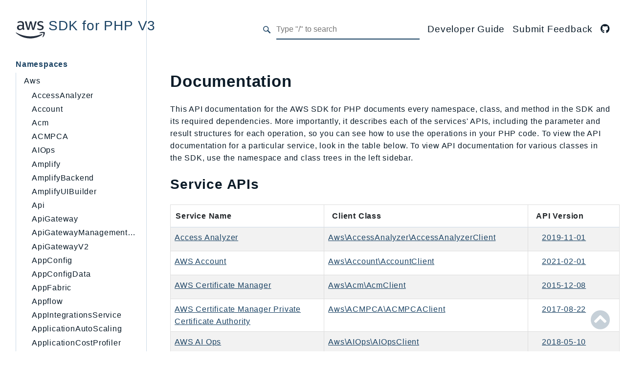

--- FILE ---
content_type: text/html
request_url: https://docs.aws.amazon.com/aws-sdk-php/v3/api/
body_size: 35412
content:
<!DOCTYPE html>
<html lang="en">
    <head><meta http-equiv="Content-Type" content="text/html; charset=UTF-8">
        <meta charset="utf-8">
        <meta name="guide-name" content="API Reference">
        <meta name="service-name" content="AWS SDK for PHP">
        <!--
            Description is added from DocsBuilder by the `updateMetadata` method.
        -->
        <meta name='description' content='Index'>
        <!--
            Title is added from DocsBuilder by the `updateMetadata` method.
        -->
        <title>Index - AWS SDK for PHP V3</title>

        <meta name="viewport" content="width=device-width, initial-scale=1.0">
        
        <link rel="icon" href="images/favicon.ico">
        <link rel="stylesheet" href="css/normalize.css">
        <link rel="stylesheet" href="css/base.css">
                    <link rel="preconnect" href="https://fonts.gstatic.com">
            <link href="https://fonts.googleapis.com/css2?family=Open+Sans:wght@100;200;300;400;600;700&amp;display=swap" rel="stylesheet">
            <link href="https://fonts.googleapis.com/css2?family=Source+Code+Pro:wght@400;600;700&amp;display=swap" rel="stylesheet">
            <link rel="stylesheet" href="css/template.css">
            <link rel="stylesheet" href="css/combined.css">
                            <script src="https://a0.awsstatic.com/s_code/js/3.0/awshome_s_code.js"></script>
            <script src="js/combined.js"></script>
            <script src="js/template.js"></script>
            <script src="js/search.js"></script>
            <script defer src="js/searchIndex.js"></script>
            </head>
    <body id="top">
        <header class="phpdocumentor-header phpdocumentor-section">
    

<h1 class="phpdocumentor-title">
    <a href="index.html" class="phpdocumentor-title__link">
            <img class="aws-logo" src="static/aws_logo.svg" alt="aws-icon">
 SDK for PHP V3
    </a>
</h1>
    <input class="phpdocumentor-header__menu-button" type="checkbox" id="menu-button" name="menu-button" aria-label="menu button">
    <label class="phpdocumentor-header__menu-icon" for="menu-button">
        <i class="fas fa-bars"></i>
    </label>
    <section data-search-form class="phpdocumentor-search">
    <label>
        <span class="visually-hidden">Search for</span>
        <svg class="phpdocumentor-search__icon" width="21" height="20" viewbox="0 0 21 20" fill="none" xmlns="http://www.w3.org/2000/svg">
            <circle cx="7.5" cy="7.5" r="6.5" stroke="currentColor" stroke-width="2"></circle>
            <line x1="12.4892" y1="12.2727" x2="19.1559" y2="18.9393" stroke="currentColor" stroke-width="3"></line>
        </svg>
        <input type="search" class="phpdocumentor-field phpdocumentor-search__field" placeholder="Loading .." disabled>
    </label>
</section>

    <nav class="phpdocumentor-topnav">
    <ul class="phpdocumentor-topnav__menu">
                        <li class="phpdocumentor-topnav__menu-item -menu">
                <a href="https://docs.aws.amazon.com/sdk-for-php/v3/developer-guide/welcome.html" aria-label="">
                    <span>
                                                                        Developer Guide
                    </span>
                </a>
            </li>
                    <li class="phpdocumentor-topnav__menu-item -menu">
                <a href="https://docs-feedback.aws.amazon.com/feedback.jsp?hidden_service_name=AWS%20SDK%20for%20PHP&amp;origin=api%20docs" aria-label="">
                    <span>
                                                                        Submit Feedback
                    </span>
                </a>
            </li>
                                <li class="phpdocumentor-topnav__menu-item -social">
                <a href="https://github.com/aws/aws-sdk-php" aria-label="GitHub Link">
                    <span>
                                                                        <i class="fab fa-github"></i>
                                                
                    </span>
                </a>
            </li>
                </ul>
</nav>
</header>
        <main class="phpdocumentor">
            <div class="phpdocumentor-section">
                <input class="phpdocumentor-sidebar__menu-button" type="checkbox" id="sidebar-button" name="sidebar-button" aria-label="sidebar button">
<label class="phpdocumentor-sidebar__menu-icon" for="sidebar-button">
    Menu
</label>
<aside class="phpdocumentor-column -three phpdocumentor-sidebar">
                    <section class="phpdocumentor-sidebar__category -namespaces">
            <h2 class="phpdocumentor-sidebar__category-header">Namespaces</h2>
                                        <h3 class="phpdocumentor-sidebar__root-namespace">
        <a href="namespace-Aws.html" class="">Aws</a>
    </h3>
    <ul class="phpdocumentor-list">
                    <li>
                <a href="namespace-Aws.accessanalyzer.html" class="">AccessAnalyzer</a>
                
            </li>
                    <li>
                <a href="namespace-Aws.account.html" class="">Account</a>
                
            </li>
                    <li>
                <a href="namespace-Aws.acm.html" class="">Acm</a>
                
            </li>
                    <li>
                <a href="namespace-Aws.acmpca.html" class="">ACMPCA</a>
                
            </li>
                    <li>
                <a href="namespace-Aws.aiops.html" class="">AIOps</a>
                
            </li>
                    <li>
                <a href="namespace-Aws.amplify.html" class="">Amplify</a>
                
            </li>
                    <li>
                <a href="namespace-Aws.amplifybackend.html" class="">AmplifyBackend</a>
                
            </li>
                    <li>
                <a href="namespace-Aws.amplifyuibuilder.html" class="">AmplifyUIBuilder</a>
                
            </li>
                    <li>
                <a href="namespace-Aws.api.html" class="">Api</a>
                
            </li>
                    <li>
                <a href="namespace-Aws.apigateway.html" class="">ApiGateway</a>
                
            </li>
                    <li>
                <a href="namespace-Aws.apigatewaymanagementapi.html" class="">ApiGatewayManagementApi</a>
                
            </li>
                    <li>
                <a href="namespace-Aws.apigatewayv2.html" class="">ApiGatewayV2</a>
                
            </li>
                    <li>
                <a href="namespace-Aws.appconfig.html" class="">AppConfig</a>
                
            </li>
                    <li>
                <a href="namespace-Aws.appconfigdata.html" class="">AppConfigData</a>
                
            </li>
                    <li>
                <a href="namespace-Aws.appfabric.html" class="">AppFabric</a>
                
            </li>
                    <li>
                <a href="namespace-Aws.appflow.html" class="">Appflow</a>
                
            </li>
                    <li>
                <a href="namespace-Aws.appintegrationsservice.html" class="">AppIntegrationsService</a>
                
            </li>
                    <li>
                <a href="namespace-Aws.applicationautoscaling.html" class="">ApplicationAutoScaling</a>
                
            </li>
                    <li>
                <a href="namespace-Aws.applicationcostprofiler.html" class="">ApplicationCostProfiler</a>
                
            </li>
                    <li>
                <a href="namespace-Aws.applicationdiscoveryservice.html" class="">ApplicationDiscoveryService</a>
                
            </li>
                    <li>
                <a href="namespace-Aws.applicationinsights.html" class="">ApplicationInsights</a>
                
            </li>
                    <li>
                <a href="namespace-Aws.applicationsignals.html" class="">ApplicationSignals</a>
                
            </li>
                    <li>
                <a href="namespace-Aws.appmesh.html" class="">AppMesh</a>
                
            </li>
                    <li>
                <a href="namespace-Aws.appregistry.html" class="">AppRegistry</a>
                
            </li>
                    <li>
                <a href="namespace-Aws.apprunner.html" class="">AppRunner</a>
                
            </li>
                    <li>
                <a href="namespace-Aws.appstream.html" class="">Appstream</a>
                
            </li>
                    <li>
                <a href="namespace-Aws.appsync.html" class="">AppSync</a>
                
            </li>
                    <li>
                <a href="namespace-Aws.arcregionswitch.html" class="">ARCRegionSwitch</a>
                
            </li>
                    <li>
                <a href="namespace-Aws.arczonalshift.html" class="">ARCZonalShift</a>
                
            </li>
                    <li>
                <a href="namespace-Aws.arn.html" class="">Arn</a>
                
            </li>
                    <li>
                <a href="namespace-Aws.artifact.html" class="">Artifact</a>
                
            </li>
                    <li>
                <a href="namespace-Aws.athena.html" class="">Athena</a>
                
            </li>
                    <li>
                <a href="namespace-Aws.auditmanager.html" class="">AuditManager</a>
                
            </li>
                    <li>
                <a href="namespace-Aws.augmentedairuntime.html" class="">AugmentedAIRuntime</a>
                
            </li>
                    <li>
                <a href="namespace-Aws.auth.html" class="">Auth</a>
                
            </li>
                    <li>
                <a href="namespace-Aws.autoscaling.html" class="">AutoScaling</a>
                
            </li>
                    <li>
                <a href="namespace-Aws.autoscalingplans.html" class="">AutoScalingPlans</a>
                
            </li>
                    <li>
                <a href="namespace-Aws.b2bi.html" class="">B2bi</a>
                
            </li>
                    <li>
                <a href="namespace-Aws.backup.html" class="">Backup</a>
                
            </li>
                    <li>
                <a href="namespace-Aws.backupgateway.html" class="">BackupGateway</a>
                
            </li>
                    <li>
                <a href="namespace-Aws.backupsearch.html" class="">BackupSearch</a>
                
            </li>
                    <li>
                <a href="namespace-Aws.batch.html" class="">Batch</a>
                
            </li>
                    <li>
                <a href="namespace-Aws.bcmdashboards.html" class="">BCMDashboards</a>
                
            </li>
                    <li>
                <a href="namespace-Aws.bcmdataexports.html" class="">BCMDataExports</a>
                
            </li>
                    <li>
                <a href="namespace-Aws.bcmpricingcalculator.html" class="">BCMPricingCalculator</a>
                
            </li>
                    <li>
                <a href="namespace-Aws.bcmrecommendedactions.html" class="">BCMRecommendedActions</a>
                
            </li>
                    <li>
                <a href="namespace-Aws.bedrock.html" class="">Bedrock</a>
                
            </li>
                    <li>
                <a href="namespace-Aws.bedrockagent.html" class="">BedrockAgent</a>
                
            </li>
                    <li>
                <a href="namespace-Aws.bedrockagentcore.html" class="">BedrockAgentCore</a>
                
            </li>
                    <li>
                <a href="namespace-Aws.bedrockagentcorecontrol.html" class="">BedrockAgentCoreControl</a>
                
            </li>
                    <li>
                <a href="namespace-Aws.bedrockagentruntime.html" class="">BedrockAgentRuntime</a>
                
            </li>
                    <li>
                <a href="namespace-Aws.bedrockdataautomation.html" class="">BedrockDataAutomation</a>
                
            </li>
                    <li>
                <a href="namespace-Aws.bedrockdataautomationruntime.html" class="">BedrockDataAutomationRuntime</a>
                
            </li>
                    <li>
                <a href="namespace-Aws.bedrockruntime.html" class="">BedrockRuntime</a>
                
            </li>
                    <li>
                <a href="namespace-Aws.billing.html" class="">Billing</a>
                
            </li>
                    <li>
                <a href="namespace-Aws.billingconductor.html" class="">BillingConductor</a>
                
            </li>
                    <li>
                <a href="namespace-Aws.braket.html" class="">Braket</a>
                
            </li>
                    <li>
                <a href="namespace-Aws.budgets.html" class="">Budgets</a>
                
            </li>
                    <li>
                <a href="namespace-Aws.chatbot.html" class="">Chatbot</a>
                
            </li>
                    <li>
                <a href="namespace-Aws.chime.html" class="">Chime</a>
                
            </li>
                    <li>
                <a href="namespace-Aws.chimesdkidentity.html" class="">ChimeSDKIdentity</a>
                
            </li>
                    <li>
                <a href="namespace-Aws.chimesdkmediapipelines.html" class="">ChimeSDKMediaPipelines</a>
                
            </li>
                    <li>
                <a href="namespace-Aws.chimesdkmeetings.html" class="">ChimeSDKMeetings</a>
                
            </li>
                    <li>
                <a href="namespace-Aws.chimesdkmessaging.html" class="">ChimeSDKMessaging</a>
                
            </li>
                    <li>
                <a href="namespace-Aws.chimesdkvoice.html" class="">ChimeSDKVoice</a>
                
            </li>
                    <li>
                <a href="namespace-Aws.cleanrooms.html" class="">CleanRooms</a>
                
            </li>
                    <li>
                <a href="namespace-Aws.cleanroomsml.html" class="">CleanRoomsML</a>
                
            </li>
                    <li>
                <a href="namespace-Aws.clientsidemonitoring.html" class="">ClientSideMonitoring</a>
                
            </li>
                    <li>
                <a href="namespace-Aws.cloud9.html" class="">Cloud9</a>
                
            </li>
                    <li>
                <a href="namespace-Aws.cloudcontrolapi.html" class="">CloudControlApi</a>
                
            </li>
                    <li>
                <a href="namespace-Aws.clouddirectory.html" class="">CloudDirectory</a>
                
            </li>
                    <li>
                <a href="namespace-Aws.cloudformation.html" class="">CloudFormation</a>
                
            </li>
                    <li>
                <a href="namespace-Aws.cloudfront.html" class="">CloudFront</a>
                
            </li>
                    <li>
                <a href="namespace-Aws.cloudfrontkeyvaluestore.html" class="">CloudFrontKeyValueStore</a>
                
            </li>
                    <li>
                <a href="namespace-Aws.cloudhsm.html" class="">CloudHsm</a>
                
            </li>
                    <li>
                <a href="namespace-Aws.cloudhsmv2.html" class="">CloudHSMV2</a>
                
            </li>
                    <li>
                <a href="namespace-Aws.cloudsearch.html" class="">CloudSearch</a>
                
            </li>
                    <li>
                <a href="namespace-Aws.cloudsearchdomain.html" class="">CloudSearchDomain</a>
                
            </li>
                    <li>
                <a href="namespace-Aws.cloudtrail.html" class="">CloudTrail</a>
                
            </li>
                    <li>
                <a href="namespace-Aws.cloudtraildata.html" class="">CloudTrailData</a>
                
            </li>
                    <li>
                <a href="namespace-Aws.cloudwatch.html" class="">CloudWatch</a>
                
            </li>
                    <li>
                <a href="namespace-Aws.cloudwatchevents.html" class="">CloudWatchEvents</a>
                
            </li>
                    <li>
                <a href="namespace-Aws.cloudwatchevidently.html" class="">CloudWatchEvidently</a>
                
            </li>
                    <li>
                <a href="namespace-Aws.cloudwatchlogs.html" class="">CloudWatchLogs</a>
                
            </li>
                    <li>
                <a href="namespace-Aws.cloudwatchrum.html" class="">CloudWatchRUM</a>
                
            </li>
                    <li>
                <a href="namespace-Aws.codeartifact.html" class="">CodeArtifact</a>
                
            </li>
                    <li>
                <a href="namespace-Aws.codebuild.html" class="">CodeBuild</a>
                
            </li>
                    <li>
                <a href="namespace-Aws.codecatalyst.html" class="">CodeCatalyst</a>
                
            </li>
                    <li>
                <a href="namespace-Aws.codecommit.html" class="">CodeCommit</a>
                
            </li>
                    <li>
                <a href="namespace-Aws.codeconnections.html" class="">CodeConnections</a>
                
            </li>
                    <li>
                <a href="namespace-Aws.codedeploy.html" class="">CodeDeploy</a>
                
            </li>
                    <li>
                <a href="namespace-Aws.codeguruprofiler.html" class="">CodeGuruProfiler</a>
                
            </li>
                    <li>
                <a href="namespace-Aws.codegurureviewer.html" class="">CodeGuruReviewer</a>
                
            </li>
                    <li>
                <a href="namespace-Aws.codegurusecurity.html" class="">CodeGuruSecurity</a>
                
            </li>
                    <li>
                <a href="namespace-Aws.codepipeline.html" class="">CodePipeline</a>
                
            </li>
                    <li>
                <a href="namespace-Aws.codestarconnections.html" class="">CodeStarconnections</a>
                
            </li>
                    <li>
                <a href="namespace-Aws.codestarnotifications.html" class="">CodeStarNotifications</a>
                
            </li>
                    <li>
                <a href="namespace-Aws.cognitoidentity.html" class="">CognitoIdentity</a>
                
            </li>
                    <li>
                <a href="namespace-Aws.cognitoidentityprovider.html" class="">CognitoIdentityProvider</a>
                
            </li>
                    <li>
                <a href="namespace-Aws.cognitosync.html" class="">CognitoSync</a>
                
            </li>
                    <li>
                <a href="namespace-Aws.comprehend.html" class="">Comprehend</a>
                
            </li>
                    <li>
                <a href="namespace-Aws.comprehendmedical.html" class="">ComprehendMedical</a>
                
            </li>
                    <li>
                <a href="namespace-Aws.computeoptimizer.html" class="">ComputeOptimizer</a>
                
            </li>
                    <li>
                <a href="namespace-Aws.computeoptimizerautomation.html" class="">ComputeOptimizerAutomation</a>
                
            </li>
                    <li>
                <a href="namespace-Aws.configservice.html" class="">ConfigService</a>
                
            </li>
                    <li>
                <a href="namespace-Aws.configuration.html" class="">Configuration</a>
                
            </li>
                    <li>
                <a href="namespace-Aws.connect.html" class="">Connect</a>
                
            </li>
                    <li>
                <a href="namespace-Aws.connectcampaignservice.html" class="">ConnectCampaignService</a>
                
            </li>
                    <li>
                <a href="namespace-Aws.connectcampaignsv2.html" class="">ConnectCampaignsV2</a>
                
            </li>
                    <li>
                <a href="namespace-Aws.connectcases.html" class="">ConnectCases</a>
                
            </li>
                    <li>
                <a href="namespace-Aws.connectcontactlens.html" class="">ConnectContactLens</a>
                
            </li>
                    <li>
                <a href="namespace-Aws.connectparticipant.html" class="">ConnectParticipant</a>
                
            </li>
                    <li>
                <a href="namespace-Aws.connectwisdomservice.html" class="">ConnectWisdomService</a>
                
            </li>
                    <li>
                <a href="namespace-Aws.controlcatalog.html" class="">ControlCatalog</a>
                
            </li>
                    <li>
                <a href="namespace-Aws.controltower.html" class="">ControlTower</a>
                
            </li>
                    <li>
                <a href="namespace-Aws.costandusagereportservice.html" class="">CostandUsageReportService</a>
                
            </li>
                    <li>
                <a href="namespace-Aws.costexplorer.html" class="">CostExplorer</a>
                
            </li>
                    <li>
                <a href="namespace-Aws.costoptimizationhub.html" class="">CostOptimizationHub</a>
                
            </li>
                    <li>
                <a href="namespace-Aws.credentials.html" class="">Credentials</a>
                
            </li>
                    <li>
                <a href="namespace-Aws.crypto.html" class="">Crypto</a>
                
            </li>
                    <li>
                <a href="namespace-Aws.customerprofiles.html" class="">CustomerProfiles</a>
                
            </li>
                    <li>
                <a href="namespace-Aws.databasemigrationservice.html" class="">DatabaseMigrationService</a>
                
            </li>
                    <li>
                <a href="namespace-Aws.dataexchange.html" class="">DataExchange</a>
                
            </li>
                    <li>
                <a href="namespace-Aws.datapipeline.html" class="">DataPipeline</a>
                
            </li>
                    <li>
                <a href="namespace-Aws.datasync.html" class="">DataSync</a>
                
            </li>
                    <li>
                <a href="namespace-Aws.datazone.html" class="">DataZone</a>
                
            </li>
                    <li>
                <a href="namespace-Aws.dax.html" class="">DAX</a>
                
            </li>
                    <li>
                <a href="namespace-Aws.deadline.html" class="">Deadline</a>
                
            </li>
                    <li>
                <a href="namespace-Aws.defaultsmode.html" class="">DefaultsMode</a>
                
            </li>
                    <li>
                <a href="namespace-Aws.detective.html" class="">Detective</a>
                
            </li>
                    <li>
                <a href="namespace-Aws.devicefarm.html" class="">DeviceFarm</a>
                
            </li>
                    <li>
                <a href="namespace-Aws.devopsguru.html" class="">DevOpsGuru</a>
                
            </li>
                    <li>
                <a href="namespace-Aws.directconnect.html" class="">DirectConnect</a>
                
            </li>
                    <li>
                <a href="namespace-Aws.directoryservice.html" class="">DirectoryService</a>
                
            </li>
                    <li>
                <a href="namespace-Aws.directoryservicedata.html" class="">DirectoryServiceData</a>
                
            </li>
                    <li>
                <a href="namespace-Aws.dlm.html" class="">DLM</a>
                
            </li>
                    <li>
                <a href="namespace-Aws.docdb.html" class="">DocDB</a>
                
            </li>
                    <li>
                <a href="namespace-Aws.docdbelastic.html" class="">DocDBElastic</a>
                
            </li>
                    <li>
                <a href="namespace-Aws.drs.html" class="">drs</a>
                
            </li>
                    <li>
                <a href="namespace-Aws.dsql.html" class="">DSQL</a>
                
            </li>
                    <li>
                <a href="namespace-Aws.dynamodb.html" class="">DynamoDb</a>
                
            </li>
                    <li>
                <a href="namespace-Aws.dynamodbstreams.html" class="">DynamoDbStreams</a>
                
            </li>
                    <li>
                <a href="namespace-Aws.ebs.html" class="">EBS</a>
                
            </li>
                    <li>
                <a href="namespace-Aws.ec2.html" class="">Ec2</a>
                
            </li>
                    <li>
                <a href="namespace-Aws.ec2instanceconnect.html" class="">EC2InstanceConnect</a>
                
            </li>
                    <li>
                <a href="namespace-Aws.ecr.html" class="">Ecr</a>
                
            </li>
                    <li>
                <a href="namespace-Aws.ecrpublic.html" class="">ECRPublic</a>
                
            </li>
                    <li>
                <a href="namespace-Aws.ecs.html" class="">Ecs</a>
                
            </li>
                    <li>
                <a href="namespace-Aws.efs.html" class="">Efs</a>
                
            </li>
                    <li>
                <a href="namespace-Aws.eks.html" class="">EKS</a>
                
            </li>
                    <li>
                <a href="namespace-Aws.eksauth.html" class="">EKSAuth</a>
                
            </li>
                    <li>
                <a href="namespace-Aws.elasticache.html" class="">ElastiCache</a>
                
            </li>
                    <li>
                <a href="namespace-Aws.elasticbeanstalk.html" class="">ElasticBeanstalk</a>
                
            </li>
                    <li>
                <a href="namespace-Aws.elasticloadbalancing.html" class="">ElasticLoadBalancing</a>
                
            </li>
                    <li>
                <a href="namespace-Aws.elasticloadbalancingv2.html" class="">ElasticLoadBalancingV2</a>
                
            </li>
                    <li>
                <a href="namespace-Aws.elasticsearchservice.html" class="">ElasticsearchService</a>
                
            </li>
                    <li>
                <a href="namespace-Aws.emr.html" class="">Emr</a>
                
            </li>
                    <li>
                <a href="namespace-Aws.emrcontainers.html" class="">EMRContainers</a>
                
            </li>
                    <li>
                <a href="namespace-Aws.emrserverless.html" class="">EMRServerless</a>
                
            </li>
                    <li>
                <a href="namespace-Aws.endpoint.html" class="">Endpoint</a>
                
            </li>
                    <li>
                <a href="namespace-Aws.endpointdiscovery.html" class="">EndpointDiscovery</a>
                
            </li>
                    <li>
                <a href="namespace-Aws.endpointv2.html" class="">EndpointV2</a>
                
            </li>
                    <li>
                <a href="namespace-Aws.entityresolution.html" class="">EntityResolution</a>
                
            </li>
                    <li>
                <a href="namespace-Aws.eventbridge.html" class="">EventBridge</a>
                
            </li>
                    <li>
                <a href="namespace-Aws.evs.html" class="">Evs</a>
                
            </li>
                    <li>
                <a href="namespace-Aws.exception.html" class="">Exception</a>
                
            </li>
                    <li>
                <a href="namespace-Aws.finspace.html" class="">finspace</a>
                
            </li>
                    <li>
                <a href="namespace-Aws.finspacedata.html" class="">FinSpaceData</a>
                
            </li>
                    <li>
                <a href="namespace-Aws.firehose.html" class="">Firehose</a>
                
            </li>
                    <li>
                <a href="namespace-Aws.fis.html" class="">FIS</a>
                
            </li>
                    <li>
                <a href="namespace-Aws.fms.html" class="">FMS</a>
                
            </li>
                    <li>
                <a href="namespace-Aws.forecastqueryservice.html" class="">ForecastQueryService</a>
                
            </li>
                    <li>
                <a href="namespace-Aws.forecastservice.html" class="">ForecastService</a>
                
            </li>
                    <li>
                <a href="namespace-Aws.frauddetector.html" class="">FraudDetector</a>
                
            </li>
                    <li>
                <a href="namespace-Aws.freetier.html" class="">FreeTier</a>
                
            </li>
                    <li>
                <a href="namespace-Aws.fsx.html" class="">FSx</a>
                
            </li>
                    <li>
                <a href="namespace-Aws.gamelift.html" class="">GameLift</a>
                
            </li>
                    <li>
                <a href="namespace-Aws.gameliftstreams.html" class="">GameLiftStreams</a>
                
            </li>
                    <li>
                <a href="namespace-Aws.geomaps.html" class="">GeoMaps</a>
                
            </li>
                    <li>
                <a href="namespace-Aws.geoplaces.html" class="">GeoPlaces</a>
                
            </li>
                    <li>
                <a href="namespace-Aws.georoutes.html" class="">GeoRoutes</a>
                
            </li>
                    <li>
                <a href="namespace-Aws.glacier.html" class="">Glacier</a>
                
            </li>
                    <li>
                <a href="namespace-Aws.globalaccelerator.html" class="">GlobalAccelerator</a>
                
            </li>
                    <li>
                <a href="namespace-Aws.glue.html" class="">Glue</a>
                
            </li>
                    <li>
                <a href="namespace-Aws.gluedatabrew.html" class="">GlueDataBrew</a>
                
            </li>
                    <li>
                <a href="namespace-Aws.greengrass.html" class="">Greengrass</a>
                
            </li>
                    <li>
                <a href="namespace-Aws.greengrassv2.html" class="">GreengrassV2</a>
                
            </li>
                    <li>
                <a href="namespace-Aws.groundstation.html" class="">GroundStation</a>
                
            </li>
                    <li>
                <a href="namespace-Aws.guardduty.html" class="">GuardDuty</a>
                
            </li>
                    <li>
                <a href="namespace-Aws.handler.html" class="">Handler</a>
                
            </li>
                    <li>
                <a href="namespace-Aws.health.html" class="">Health</a>
                
            </li>
                    <li>
                <a href="namespace-Aws.healthlake.html" class="">HealthLake</a>
                
            </li>
                    <li>
                <a href="namespace-Aws.iam.html" class="">Iam</a>
                
            </li>
                    <li>
                <a href="namespace-Aws.identity.html" class="">Identity</a>
                
            </li>
                    <li>
                <a href="namespace-Aws.identitystore.html" class="">IdentityStore</a>
                
            </li>
                    <li>
                <a href="namespace-Aws.imagebuilder.html" class="">imagebuilder</a>
                
            </li>
                    <li>
                <a href="namespace-Aws.importexport.html" class="">ImportExport</a>
                
            </li>
                    <li>
                <a href="namespace-Aws.inspector.html" class="">Inspector</a>
                
            </li>
                    <li>
                <a href="namespace-Aws.inspector2.html" class="">Inspector2</a>
                
            </li>
                    <li>
                <a href="namespace-Aws.inspectorscan.html" class="">InspectorScan</a>
                
            </li>
                    <li>
                <a href="namespace-Aws.internetmonitor.html" class="">InternetMonitor</a>
                
            </li>
                    <li>
                <a href="namespace-Aws.invoicing.html" class="">Invoicing</a>
                
            </li>
                    <li>
                <a href="namespace-Aws.iot.html" class="">Iot</a>
                
            </li>
                    <li>
                <a href="namespace-Aws.iotanalytics.html" class="">IoTAnalytics</a>
                
            </li>
                    <li>
                <a href="namespace-Aws.iotdataplane.html" class="">IotDataPlane</a>
                
            </li>
                    <li>
                <a href="namespace-Aws.iotdeviceadvisor.html" class="">IoTDeviceAdvisor</a>
                
            </li>
                    <li>
                <a href="namespace-Aws.iotevents.html" class="">IoTEvents</a>
                
            </li>
                    <li>
                <a href="namespace-Aws.ioteventsdata.html" class="">IoTEventsData</a>
                
            </li>
                    <li>
                <a href="namespace-Aws.iotfleetwise.html" class="">IoTFleetWise</a>
                
            </li>
                    <li>
                <a href="namespace-Aws.iotjobsdataplane.html" class="">IoTJobsDataPlane</a>
                
            </li>
                    <li>
                <a href="namespace-Aws.iotmanagedintegrations.html" class="">IoTManagedIntegrations</a>
                
            </li>
                    <li>
                <a href="namespace-Aws.iotsecuretunneling.html" class="">IoTSecureTunneling</a>
                
            </li>
                    <li>
                <a href="namespace-Aws.iotsitewise.html" class="">IoTSiteWise</a>
                
            </li>
                    <li>
                <a href="namespace-Aws.iotthingsgraph.html" class="">IoTThingsGraph</a>
                
            </li>
                    <li>
                <a href="namespace-Aws.iottwinmaker.html" class="">IoTTwinMaker</a>
                
            </li>
                    <li>
                <a href="namespace-Aws.iotwireless.html" class="">IoTWireless</a>
                
            </li>
                    <li>
                <a href="namespace-Aws.ivs.html" class="">IVS</a>
                
            </li>
                    <li>
                <a href="namespace-Aws.ivschat.html" class="">ivschat</a>
                
            </li>
                    <li>
                <a href="namespace-Aws.ivsrealtime.html" class="">IVSRealTime</a>
                
            </li>
                    <li>
                <a href="namespace-Aws.kafka.html" class="">Kafka</a>
                
            </li>
                    <li>
                <a href="namespace-Aws.kafkaconnect.html" class="">KafkaConnect</a>
                
            </li>
                    <li>
                <a href="namespace-Aws.kendra.html" class="">kendra</a>
                
            </li>
                    <li>
                <a href="namespace-Aws.kendraranking.html" class="">KendraRanking</a>
                
            </li>
                    <li>
                <a href="namespace-Aws.keyspaces.html" class="">Keyspaces</a>
                
            </li>
                    <li>
                <a href="namespace-Aws.keyspacesstreams.html" class="">KeyspacesStreams</a>
                
            </li>
                    <li>
                <a href="namespace-Aws.kinesis.html" class="">Kinesis</a>
                
            </li>
                    <li>
                <a href="namespace-Aws.kinesisanalytics.html" class="">KinesisAnalytics</a>
                
            </li>
                    <li>
                <a href="namespace-Aws.kinesisanalyticsv2.html" class="">KinesisAnalyticsV2</a>
                
            </li>
                    <li>
                <a href="namespace-Aws.kinesisvideo.html" class="">KinesisVideo</a>
                
            </li>
                    <li>
                <a href="namespace-Aws.kinesisvideoarchivedmedia.html" class="">KinesisVideoArchivedMedia</a>
                
            </li>
                    <li>
                <a href="namespace-Aws.kinesisvideomedia.html" class="">KinesisVideoMedia</a>
                
            </li>
                    <li>
                <a href="namespace-Aws.kinesisvideosignalingchannels.html" class="">KinesisVideoSignalingChannels</a>
                
            </li>
                    <li>
                <a href="namespace-Aws.kinesisvideowebrtcstorage.html" class="">KinesisVideoWebRTCStorage</a>
                
            </li>
                    <li>
                <a href="namespace-Aws.kms.html" class="">Kms</a>
                
            </li>
                    <li>
                <a href="namespace-Aws.lakeformation.html" class="">LakeFormation</a>
                
            </li>
                    <li>
                <a href="namespace-Aws.lambda.html" class="">Lambda</a>
                
            </li>
                    <li>
                <a href="namespace-Aws.launchwizard.html" class="">LaunchWizard</a>
                
            </li>
                    <li>
                <a href="namespace-Aws.lexmodelbuildingservice.html" class="">LexModelBuildingService</a>
                
            </li>
                    <li>
                <a href="namespace-Aws.lexmodelsv2.html" class="">LexModelsV2</a>
                
            </li>
                    <li>
                <a href="namespace-Aws.lexruntimeservice.html" class="">LexRuntimeService</a>
                
            </li>
                    <li>
                <a href="namespace-Aws.lexruntimev2.html" class="">LexRuntimeV2</a>
                
            </li>
                    <li>
                <a href="namespace-Aws.licensemanager.html" class="">LicenseManager</a>
                
            </li>
                    <li>
                <a href="namespace-Aws.licensemanagerlinuxsubscriptions.html" class="">LicenseManagerLinuxSubscriptions</a>
                
            </li>
                    <li>
                <a href="namespace-Aws.licensemanagerusersubscriptions.html" class="">LicenseManagerUserSubscriptions</a>
                
            </li>
                    <li>
                <a href="namespace-Aws.lightsail.html" class="">Lightsail</a>
                
            </li>
                    <li>
                <a href="namespace-Aws.locationservice.html" class="">LocationService</a>
                
            </li>
                    <li>
                <a href="namespace-Aws.lookoutequipment.html" class="">LookoutEquipment</a>
                
            </li>
                    <li>
                <a href="namespace-Aws.machinelearning.html" class="">MachineLearning</a>
                
            </li>
                    <li>
                <a href="namespace-Aws.macie2.html" class="">Macie2</a>
                
            </li>
                    <li>
                <a href="namespace-Aws.mailmanager.html" class="">MailManager</a>
                
            </li>
                    <li>
                <a href="namespace-Aws.mainframemodernization.html" class="">MainframeModernization</a>
                
            </li>
                    <li>
                <a href="namespace-Aws.managedblockchain.html" class="">ManagedBlockchain</a>
                
            </li>
                    <li>
                <a href="namespace-Aws.managedblockchainquery.html" class="">ManagedBlockchainQuery</a>
                
            </li>
                    <li>
                <a href="namespace-Aws.managedgrafana.html" class="">ManagedGrafana</a>
                
            </li>
                    <li>
                <a href="namespace-Aws.marketplaceagreement.html" class="">MarketplaceAgreement</a>
                
            </li>
                    <li>
                <a href="namespace-Aws.marketplacecatalog.html" class="">MarketplaceCatalog</a>
                
            </li>
                    <li>
                <a href="namespace-Aws.marketplacecommerceanalytics.html" class="">MarketplaceCommerceAnalytics</a>
                
            </li>
                    <li>
                <a href="namespace-Aws.marketplacedeployment.html" class="">MarketplaceDeployment</a>
                
            </li>
                    <li>
                <a href="namespace-Aws.marketplaceentitlementservice.html" class="">MarketplaceEntitlementService</a>
                
            </li>
                    <li>
                <a href="namespace-Aws.marketplacemetering.html" class="">MarketplaceMetering</a>
                
            </li>
                    <li>
                <a href="namespace-Aws.marketplacereporting.html" class="">MarketplaceReporting</a>
                
            </li>
                    <li>
                <a href="namespace-Aws.mediaconnect.html" class="">MediaConnect</a>
                
            </li>
                    <li>
                <a href="namespace-Aws.mediaconvert.html" class="">MediaConvert</a>
                
            </li>
                    <li>
                <a href="namespace-Aws.medialive.html" class="">MediaLive</a>
                
            </li>
                    <li>
                <a href="namespace-Aws.mediapackage.html" class="">MediaPackage</a>
                
            </li>
                    <li>
                <a href="namespace-Aws.mediapackagev2.html" class="">MediaPackageV2</a>
                
            </li>
                    <li>
                <a href="namespace-Aws.mediapackagevod.html" class="">MediaPackageVod</a>
                
            </li>
                    <li>
                <a href="namespace-Aws.mediastore.html" class="">MediaStore</a>
                
            </li>
                    <li>
                <a href="namespace-Aws.mediastoredata.html" class="">MediaStoreData</a>
                
            </li>
                    <li>
                <a href="namespace-Aws.mediatailor.html" class="">MediaTailor</a>
                
            </li>
                    <li>
                <a href="namespace-Aws.medicalimaging.html" class="">MedicalImaging</a>
                
            </li>
                    <li>
                <a href="namespace-Aws.memorydb.html" class="">MemoryDB</a>
                
            </li>
                    <li>
                <a href="namespace-Aws.mgn.html" class="">mgn</a>
                
            </li>
                    <li>
                <a href="namespace-Aws.migrationhub.html" class="">MigrationHub</a>
                
            </li>
                    <li>
                <a href="namespace-Aws.migrationhubconfig.html" class="">MigrationHubConfig</a>
                
            </li>
                    <li>
                <a href="namespace-Aws.migrationhuborchestrator.html" class="">MigrationHubOrchestrator</a>
                
            </li>
                    <li>
                <a href="namespace-Aws.migrationhubrefactorspaces.html" class="">MigrationHubRefactorSpaces</a>
                
            </li>
                    <li>
                <a href="namespace-Aws.migrationhubstrategyrecommendations.html" class="">MigrationHubStrategyRecommendations</a>
                
            </li>
                    <li>
                <a href="namespace-Aws.mpa.html" class="">MPA</a>
                
            </li>
                    <li>
                <a href="namespace-Aws.mq.html" class="">MQ</a>
                
            </li>
                    <li>
                <a href="namespace-Aws.mturk.html" class="">MTurk</a>
                
            </li>
                    <li>
                <a href="namespace-Aws.multipart.html" class="">Multipart</a>
                
            </li>
                    <li>
                <a href="namespace-Aws.mwaa.html" class="">MWAA</a>
                
            </li>
                    <li>
                <a href="namespace-Aws.mwaaserverless.html" class="">MWAAServerless</a>
                
            </li>
                    <li>
                <a href="namespace-Aws.neptune.html" class="">Neptune</a>
                
            </li>
                    <li>
                <a href="namespace-Aws.neptunedata.html" class="">Neptunedata</a>
                
            </li>
                    <li>
                <a href="namespace-Aws.neptunegraph.html" class="">NeptuneGraph</a>
                
            </li>
                    <li>
                <a href="namespace-Aws.networkfirewall.html" class="">NetworkFirewall</a>
                
            </li>
                    <li>
                <a href="namespace-Aws.networkflowmonitor.html" class="">NetworkFlowMonitor</a>
                
            </li>
                    <li>
                <a href="namespace-Aws.networkmanager.html" class="">NetworkManager</a>
                
            </li>
                    <li>
                <a href="namespace-Aws.networkmonitor.html" class="">NetworkMonitor</a>
                
            </li>
                    <li>
                <a href="namespace-Aws.notifications.html" class="">Notifications</a>
                
            </li>
                    <li>
                <a href="namespace-Aws.notificationscontacts.html" class="">NotificationsContacts</a>
                
            </li>
                    <li>
                <a href="namespace-Aws.novaact.html" class="">NovaAct</a>
                
            </li>
                    <li>
                <a href="namespace-Aws.oam.html" class="">OAM</a>
                
            </li>
                    <li>
                <a href="namespace-Aws.observabilityadmin.html" class="">ObservabilityAdmin</a>
                
            </li>
                    <li>
                <a href="namespace-Aws.odb.html" class="">Odb</a>
                
            </li>
                    <li>
                <a href="namespace-Aws.omics.html" class="">Omics</a>
                
            </li>
                    <li>
                <a href="namespace-Aws.opensearchserverless.html" class="">OpenSearchServerless</a>
                
            </li>
                    <li>
                <a href="namespace-Aws.opensearchservice.html" class="">OpenSearchService</a>
                
            </li>
                    <li>
                <a href="namespace-Aws.organizations.html" class="">Organizations</a>
                
            </li>
                    <li>
                <a href="namespace-Aws.osis.html" class="">OSIS</a>
                
            </li>
                    <li>
                <a href="namespace-Aws.outposts.html" class="">Outposts</a>
                
            </li>
                    <li>
                <a href="namespace-Aws.panorama.html" class="">Panorama</a>
                
            </li>
                    <li>
                <a href="namespace-Aws.partnercentralaccount.html" class="">PartnerCentralAccount</a>
                
            </li>
                    <li>
                <a href="namespace-Aws.partnercentralbenefits.html" class="">PartnerCentralBenefits</a>
                
            </li>
                    <li>
                <a href="namespace-Aws.partnercentralchannel.html" class="">PartnerCentralChannel</a>
                
            </li>
                    <li>
                <a href="namespace-Aws.partnercentralselling.html" class="">PartnerCentralSelling</a>
                
            </li>
                    <li>
                <a href="namespace-Aws.paymentcryptography.html" class="">PaymentCryptography</a>
                
            </li>
                    <li>
                <a href="namespace-Aws.paymentcryptographydata.html" class="">PaymentCryptographyData</a>
                
            </li>
                    <li>
                <a href="namespace-Aws.pcaconnectorad.html" class="">PcaConnectorAd</a>
                
            </li>
                    <li>
                <a href="namespace-Aws.pcaconnectorscep.html" class="">PcaConnectorScep</a>
                
            </li>
                    <li>
                <a href="namespace-Aws.pcs.html" class="">PCS</a>
                
            </li>
                    <li>
                <a href="namespace-Aws.personalize.html" class="">Personalize</a>
                
            </li>
                    <li>
                <a href="namespace-Aws.personalizeevents.html" class="">PersonalizeEvents</a>
                
            </li>
                    <li>
                <a href="namespace-Aws.personalizeruntime.html" class="">PersonalizeRuntime</a>
                
            </li>
                    <li>
                <a href="namespace-Aws.pi.html" class="">PI</a>
                
            </li>
                    <li>
                <a href="namespace-Aws.pinpoint.html" class="">Pinpoint</a>
                
            </li>
                    <li>
                <a href="namespace-Aws.pinpointemail.html" class="">PinpointEmail</a>
                
            </li>
                    <li>
                <a href="namespace-Aws.pinpointsmsvoice.html" class="">PinpointSMSVoice</a>
                
            </li>
                    <li>
                <a href="namespace-Aws.pinpointsmsvoicev2.html" class="">PinpointSMSVoiceV2</a>
                
            </li>
                    <li>
                <a href="namespace-Aws.pipes.html" class="">Pipes</a>
                
            </li>
                    <li>
                <a href="namespace-Aws.polly.html" class="">Polly</a>
                
            </li>
                    <li>
                <a href="namespace-Aws.pricing.html" class="">Pricing</a>
                
            </li>
                    <li>
                <a href="namespace-Aws.prometheusservice.html" class="">PrometheusService</a>
                
            </li>
                    <li>
                <a href="namespace-Aws.proton.html" class="">Proton</a>
                
            </li>
                    <li>
                <a href="namespace-Aws.qapps.html" class="">QApps</a>
                
            </li>
                    <li>
                <a href="namespace-Aws.qbusiness.html" class="">QBusiness</a>
                
            </li>
                    <li>
                <a href="namespace-Aws.qconnect.html" class="">QConnect</a>
                
            </li>
                    <li>
                <a href="namespace-Aws.quicksight.html" class="">QuickSight</a>
                
            </li>
                    <li>
                <a href="namespace-Aws.ram.html" class="">RAM</a>
                
            </li>
                    <li>
                <a href="namespace-Aws.rds.html" class="">Rds</a>
                
            </li>
                    <li>
                <a href="namespace-Aws.rdsdataservice.html" class="">RDSDataService</a>
                
            </li>
                    <li>
                <a href="namespace-Aws.recyclebin.html" class="">RecycleBin</a>
                
            </li>
                    <li>
                <a href="namespace-Aws.redshift.html" class="">Redshift</a>
                
            </li>
                    <li>
                <a href="namespace-Aws.redshiftdataapiservice.html" class="">RedshiftDataAPIService</a>
                
            </li>
                    <li>
                <a href="namespace-Aws.redshiftserverless.html" class="">RedshiftServerless</a>
                
            </li>
                    <li>
                <a href="namespace-Aws.rekognition.html" class="">Rekognition</a>
                
            </li>
                    <li>
                <a href="namespace-Aws.repostspace.html" class="">Repostspace</a>
                
            </li>
                    <li>
                <a href="namespace-Aws.resiliencehub.html" class="">ResilienceHub</a>
                
            </li>
                    <li>
                <a href="namespace-Aws.resourceexplorer2.html" class="">ResourceExplorer2</a>
                
            </li>
                    <li>
                <a href="namespace-Aws.resourcegroups.html" class="">ResourceGroups</a>
                
            </li>
                    <li>
                <a href="namespace-Aws.resourcegroupstaggingapi.html" class="">ResourceGroupsTaggingAPI</a>
                
            </li>
                    <li>
                <a href="namespace-Aws.retry.html" class="">Retry</a>
                
            </li>
                    <li>
                <a href="namespace-Aws.rolesanywhere.html" class="">RolesAnywhere</a>
                
            </li>
                    <li>
                <a href="namespace-Aws.route53.html" class="">Route53</a>
                
            </li>
                    <li>
                <a href="namespace-Aws.route53domains.html" class="">Route53Domains</a>
                
            </li>
                    <li>
                <a href="namespace-Aws.route53globalresolver.html" class="">Route53GlobalResolver</a>
                
            </li>
                    <li>
                <a href="namespace-Aws.route53profiles.html" class="">Route53Profiles</a>
                
            </li>
                    <li>
                <a href="namespace-Aws.route53recoverycluster.html" class="">Route53RecoveryCluster</a>
                
            </li>
                    <li>
                <a href="namespace-Aws.route53recoverycontrolconfig.html" class="">Route53RecoveryControlConfig</a>
                
            </li>
                    <li>
                <a href="namespace-Aws.route53recoveryreadiness.html" class="">Route53RecoveryReadiness</a>
                
            </li>
                    <li>
                <a href="namespace-Aws.route53resolver.html" class="">Route53Resolver</a>
                
            </li>
                    <li>
                <a href="namespace-Aws.rtbfabric.html" class="">RTBFabric</a>
                
            </li>
                    <li>
                <a href="namespace-Aws.s3.html" class="">S3</a>
                
            </li>
                    <li>
                <a href="namespace-Aws.s3control.html" class="">S3Control</a>
                
            </li>
                    <li>
                <a href="namespace-Aws.s3outposts.html" class="">S3Outposts</a>
                
            </li>
                    <li>
                <a href="namespace-Aws.s3tables.html" class="">S3Tables</a>
                
            </li>
                    <li>
                <a href="namespace-Aws.s3vectors.html" class="">S3Vectors</a>
                
            </li>
                    <li>
                <a href="namespace-Aws.sagemaker.html" class="">SageMaker</a>
                
            </li>
                    <li>
                <a href="namespace-Aws.sagemakeredgemanager.html" class="">SagemakerEdgeManager</a>
                
            </li>
                    <li>
                <a href="namespace-Aws.sagemakerfeaturestoreruntime.html" class="">SageMakerFeatureStoreRuntime</a>
                
            </li>
                    <li>
                <a href="namespace-Aws.sagemakergeospatial.html" class="">SageMakerGeospatial</a>
                
            </li>
                    <li>
                <a href="namespace-Aws.sagemakermetrics.html" class="">SageMakerMetrics</a>
                
            </li>
                    <li>
                <a href="namespace-Aws.sagemakerruntime.html" class="">SageMakerRuntime</a>
                
            </li>
                    <li>
                <a href="namespace-Aws.savingsplans.html" class="">SavingsPlans</a>
                
            </li>
                    <li>
                <a href="namespace-Aws.scheduler.html" class="">Scheduler</a>
                
            </li>
                    <li>
                <a href="namespace-Aws.schemas.html" class="">Schemas</a>
                
            </li>
                    <li>
                <a href="namespace-Aws.script.html" class="">Script</a>
                
            </li>
                    <li>
                <a href="namespace-Aws.secretsmanager.html" class="">SecretsManager</a>
                
            </li>
                    <li>
                <a href="namespace-Aws.securityhub.html" class="">SecurityHub</a>
                
            </li>
                    <li>
                <a href="namespace-Aws.securityir.html" class="">SecurityIR</a>
                
            </li>
                    <li>
                <a href="namespace-Aws.securitylake.html" class="">SecurityLake</a>
                
            </li>
                    <li>
                <a href="namespace-Aws.serverlessapplicationrepository.html" class="">ServerlessApplicationRepository</a>
                
            </li>
                    <li>
                <a href="namespace-Aws.servicecatalog.html" class="">ServiceCatalog</a>
                
            </li>
                    <li>
                <a href="namespace-Aws.servicediscovery.html" class="">ServiceDiscovery</a>
                
            </li>
                    <li>
                <a href="namespace-Aws.servicequotas.html" class="">ServiceQuotas</a>
                
            </li>
                    <li>
                <a href="namespace-Aws.ses.html" class="">Ses</a>
                
            </li>
                    <li>
                <a href="namespace-Aws.sesv2.html" class="">SesV2</a>
                
            </li>
                    <li>
                <a href="namespace-Aws.sfn.html" class="">Sfn</a>
                
            </li>
                    <li>
                <a href="namespace-Aws.shield.html" class="">Shield</a>
                
            </li>
                    <li>
                <a href="namespace-Aws.signature.html" class="">Signature</a>
                
            </li>
                    <li>
                <a href="namespace-Aws.signer.html" class="">signer</a>
                
            </li>
                    <li>
                <a href="namespace-Aws.signin.html" class="">Signin</a>
                
            </li>
                    <li>
                <a href="namespace-Aws.simspaceweaver.html" class="">SimSpaceWeaver</a>
                
            </li>
                    <li>
                <a href="namespace-Aws.snowball.html" class="">SnowBall</a>
                
            </li>
                    <li>
                <a href="namespace-Aws.snowdevicemanagement.html" class="">SnowDeviceManagement</a>
                
            </li>
                    <li>
                <a href="namespace-Aws.sns.html" class="">Sns</a>
                
            </li>
                    <li>
                <a href="namespace-Aws.socialmessaging.html" class="">SocialMessaging</a>
                
            </li>
                    <li>
                <a href="namespace-Aws.sqs.html" class="">Sqs</a>
                
            </li>
                    <li>
                <a href="namespace-Aws.ssm.html" class="">Ssm</a>
                
            </li>
                    <li>
                <a href="namespace-Aws.ssmcontacts.html" class="">SSMContacts</a>
                
            </li>
                    <li>
                <a href="namespace-Aws.ssmguiconnect.html" class="">SSMGuiConnect</a>
                
            </li>
                    <li>
                <a href="namespace-Aws.ssmincidents.html" class="">SSMIncidents</a>
                
            </li>
                    <li>
                <a href="namespace-Aws.ssmquicksetup.html" class="">SSMQuickSetup</a>
                
            </li>
                    <li>
                <a href="namespace-Aws.ssmsap.html" class="">SsmSap</a>
                
            </li>
                    <li>
                <a href="namespace-Aws.sso.html" class="">SSO</a>
                
            </li>
                    <li>
                <a href="namespace-Aws.ssoadmin.html" class="">SSOAdmin</a>
                
            </li>
                    <li>
                <a href="namespace-Aws.ssooidc.html" class="">SSOOIDC</a>
                
            </li>
                    <li>
                <a href="namespace-Aws.storagegateway.html" class="">StorageGateway</a>
                
            </li>
                    <li>
                <a href="namespace-Aws.sts.html" class="">Sts</a>
                
            </li>
                    <li>
                <a href="namespace-Aws.supplychain.html" class="">SupplyChain</a>
                
            </li>
                    <li>
                <a href="namespace-Aws.support.html" class="">Support</a>
                
            </li>
                    <li>
                <a href="namespace-Aws.supportapp.html" class="">SupportApp</a>
                
            </li>
                    <li>
                <a href="namespace-Aws.swf.html" class="">Swf</a>
                
            </li>
                    <li>
                <a href="namespace-Aws.synthetics.html" class="">Synthetics</a>
                
            </li>
                    <li>
                <a href="namespace-Aws.taxsettings.html" class="">TaxSettings</a>
                
            </li>
                    <li>
                <a href="namespace-Aws.textract.html" class="">Textract</a>
                
            </li>
                    <li>
                <a href="namespace-Aws.timestreaminfluxdb.html" class="">TimestreamInfluxDB</a>
                
            </li>
                    <li>
                <a href="namespace-Aws.timestreamquery.html" class="">TimestreamQuery</a>
                
            </li>
                    <li>
                <a href="namespace-Aws.timestreamwrite.html" class="">TimestreamWrite</a>
                
            </li>
                    <li>
                <a href="namespace-Aws.tnb.html" class="">Tnb</a>
                
            </li>
                    <li>
                <a href="namespace-Aws.token.html" class="">Token</a>
                
            </li>
                    <li>
                <a href="namespace-Aws.transcribeservice.html" class="">TranscribeService</a>
                
            </li>
                    <li>
                <a href="namespace-Aws.transfer.html" class="">Transfer</a>
                
            </li>
                    <li>
                <a href="namespace-Aws.translate.html" class="">Translate</a>
                
            </li>
                    <li>
                <a href="namespace-Aws.trustedadvisor.html" class="">TrustedAdvisor</a>
                
            </li>
                    <li>
                <a href="namespace-Aws.verifiedpermissions.html" class="">VerifiedPermissions</a>
                
            </li>
                    <li>
                <a href="namespace-Aws.voiceid.html" class="">VoiceID</a>
                
            </li>
                    <li>
                <a href="namespace-Aws.vpclattice.html" class="">VPCLattice</a>
                
            </li>
                    <li>
                <a href="namespace-Aws.waf.html" class="">Waf</a>
                
            </li>
                    <li>
                <a href="namespace-Aws.wafregional.html" class="">WafRegional</a>
                
            </li>
                    <li>
                <a href="namespace-Aws.wafv2.html" class="">WAFV2</a>
                
            </li>
                    <li>
                <a href="namespace-Aws.wellarchitected.html" class="">WellArchitected</a>
                
            </li>
                    <li>
                <a href="namespace-Aws.wickr.html" class="">Wickr</a>
                
            </li>
                    <li>
                <a href="namespace-Aws.workdocs.html" class="">WorkDocs</a>
                
            </li>
                    <li>
                <a href="namespace-Aws.workmail.html" class="">WorkMail</a>
                
            </li>
                    <li>
                <a href="namespace-Aws.workmailmessageflow.html" class="">WorkMailMessageFlow</a>
                
            </li>
                    <li>
                <a href="namespace-Aws.workspaces.html" class="">WorkSpaces</a>
                
            </li>
                    <li>
                <a href="namespace-Aws.workspacesinstances.html" class="">WorkspacesInstances</a>
                
            </li>
                    <li>
                <a href="namespace-Aws.workspacesthinclient.html" class="">WorkSpacesThinClient</a>
                
            </li>
                    <li>
                <a href="namespace-Aws.workspacesweb.html" class="">WorkSpacesWeb</a>
                
            </li>
                    <li>
                <a href="namespace-Aws.xray.html" class="">XRay</a>
                
            </li>
            </ul>

                                        <h3 class="phpdocumentor-sidebar__root-namespace">
        <a href="namespace-Guzzlehttp.html" class="">GuzzleHttp</a>
    </h3>
    <ul class="phpdocumentor-list">
                    <li>
                <a href="namespace-Guzzlehttp.promise.html" class="">Promise</a>
                
            </li>
                    <li>
                <a href="namespace-Guzzlehttp.psr7.html" class="">Psr7</a>
                
            </li>
            </ul>

                                        <h3 class="phpdocumentor-sidebar__root-namespace">
        <a href="namespace-Psr.html" class="">Psr</a>
    </h3>
    <ul class="phpdocumentor-list">
                    <li>
                <a href="namespace-Psr.http.html" class="">Http</a>
                
            </li>
            </ul>

                        </section>
                <section class="phpdocumentor-sidebar__category -packages">
            <h2 class="phpdocumentor-sidebar__category-header">Packages</h2>
                                        <h3 class="phpdocumentor-sidebar__root-namespace">
        <a href="package-Aws.html" class="">Aws</a>
    </h3>

                        </section>
            </aside>

                <div class="phpdocumentor-column -nine phpdocumentor-content" id="content">
                                                <section>
        <h2>Documentation</h2>

        <p class="lead">
            This API documentation for the AWS SDK for PHP documents
            every namespace, class, and method in the SDK and its required
            dependencies. More importantly, it describes each of the services'
            APIs, including the parameter and result structures for each operation,
            so you can see how to use the operations in your PHP code. To view the
            API documentation for a particular service, look in the table below. To
            view API documentation for various classes in the SDK, use the
            namespace and class trees in the left sidebar.
        </p>

        <h3>Service APIs</h3>
        <table class="table table-striped table-responsive phpdocumentor-table-of-contents">
            <thead>
            <tr>
                <th class="phpdocumentor-heading">Service Name</th>
                <th class="phpdocumentor-heading">Client Class</th>
                <th class="phpdocumentor-heading">API Version</th>
            </tr>
            </thead>
            <tbody>
            <tr><td><a href="api-accessanalyzer-2019-11-01.html">Access Analyzer</a></td><td><a title="Aws\AccessAnalyzer\AccessAnalyzerClient" href="class-Aws.AccessAnalyzer.AccessAnalyzerClient.html">Aws\AccessAnalyzer\AccessAnalyzerClient</a></td><td class="nowrap"><ul><li><a href="api-accessanalyzer-2019-11-01.html">2019-11-01 </a></li></ul></td></tr><tr><td><a href="api-account-2021-02-01.html">AWS Account</a></td><td><a title="Aws\Account\AccountClient" href="class-Aws.Account.AccountClient.html">Aws\Account\AccountClient</a></td><td class="nowrap"><ul><li><a href="api-account-2021-02-01.html">2021-02-01 </a></li></ul></td></tr><tr><td><a href="api-acm-2015-12-08.html">AWS Certificate Manager</a></td><td><a title="Aws\Acm\AcmClient" href="class-Aws.Acm.AcmClient.html">Aws\Acm\AcmClient</a></td><td class="nowrap"><ul><li><a href="api-acm-2015-12-08.html">2015-12-08 </a></li></ul></td></tr><tr><td><a href="api-acm-pca-2017-08-22.html">AWS Certificate Manager Private Certificate Authority</a></td><td><a title="Aws\ACMPCA\ACMPCAClient" href="class-Aws.ACMPCA.ACMPCAClient.html">Aws\ACMPCA\ACMPCAClient</a></td><td class="nowrap"><ul><li><a href="api-acm-pca-2017-08-22.html">2017-08-22 </a></li></ul></td></tr><tr><td><a href="api-aiops-2018-05-10.html">AWS AI Ops</a></td><td><a title="Aws\AIOps\AIOpsClient" href="class-Aws.AIOps.AIOpsClient.html">Aws\AIOps\AIOpsClient</a></td><td class="nowrap"><ul><li><a href="api-aiops-2018-05-10.html">2018-05-10 </a></li></ul></td></tr><tr><td><a href="api-amplify-2017-07-25.html">AWS Amplify</a></td><td><a title="Aws\Amplify\AmplifyClient" href="class-Aws.Amplify.AmplifyClient.html">Aws\Amplify\AmplifyClient</a></td><td class="nowrap"><ul><li><a href="api-amplify-2017-07-25.html">2017-07-25 </a></li></ul></td></tr><tr><td><a href="api-amplifybackend-2020-08-11.html">AmplifyBackend</a></td><td><a title="Aws\AmplifyBackend\AmplifyBackendClient" href="class-Aws.AmplifyBackend.AmplifyBackendClient.html">Aws\AmplifyBackend\AmplifyBackendClient</a></td><td class="nowrap"><ul><li><a href="api-amplifybackend-2020-08-11.html">2020-08-11 </a></li></ul></td></tr><tr><td><a href="api-amplifyuibuilder-2021-08-11.html">AWS Amplify UI Builder</a></td><td><a title="Aws\AmplifyUIBuilder\AmplifyUIBuilderClient" href="class-Aws.AmplifyUIBuilder.AmplifyUIBuilderClient.html">Aws\AmplifyUIBuilder\AmplifyUIBuilderClient</a></td><td class="nowrap"><ul><li><a href="api-amplifyuibuilder-2021-08-11.html">2021-08-11 </a></li></ul></td></tr><tr><td><a href="api-apigateway-2015-07-09.html">Amazon API Gateway</a></td><td><a title="Aws\ApiGateway\ApiGatewayClient" href="class-Aws.ApiGateway.ApiGatewayClient.html">Aws\ApiGateway\ApiGatewayClient</a></td><td class="nowrap"><ul><li><a href="api-apigateway-2015-07-09.html">2015-07-09 </a></li></ul></td></tr><tr><td><a href="api-apigatewaymanagementapi-2018-11-29.html">AmazonApiGatewayManagementApi</a></td><td><a title="Aws\ApiGatewayManagementApi\ApiGatewayManagementApiClient" href="class-Aws.ApiGatewayManagementApi.ApiGatewayManagementApiClient.html">Aws\ApiGatewayManagementApi\ApiGatewayManagementApiClient</a></td><td class="nowrap"><ul><li><a href="api-apigatewaymanagementapi-2018-11-29.html">2018-11-29 </a></li></ul></td></tr><tr><td><a href="api-apigatewayv2-2018-11-29.html">AmazonApiGatewayV2</a></td><td><a title="Aws\ApiGatewayV2\ApiGatewayV2Client" href="class-Aws.ApiGatewayV2.ApiGatewayV2Client.html">Aws\ApiGatewayV2\ApiGatewayV2Client</a></td><td class="nowrap"><ul><li><a href="api-apigatewayv2-2018-11-29.html">2018-11-29 </a></li></ul></td></tr><tr><td><a href="api-appconfig-2019-10-09.html">Amazon AppConfig</a></td><td><a title="Aws\AppConfig\AppConfigClient" href="class-Aws.AppConfig.AppConfigClient.html">Aws\AppConfig\AppConfigClient</a></td><td class="nowrap"><ul><li><a href="api-appconfig-2019-10-09.html">2019-10-09 </a></li></ul></td></tr><tr><td><a href="api-appconfigdata-2021-11-11.html">AWS AppConfig Data</a></td><td><a title="Aws\AppConfigData\AppConfigDataClient" href="class-Aws.AppConfigData.AppConfigDataClient.html">Aws\AppConfigData\AppConfigDataClient</a></td><td class="nowrap"><ul><li><a href="api-appconfigdata-2021-11-11.html">2021-11-11 </a></li></ul></td></tr><tr><td><a href="api-appfabric-2023-05-19.html">AppFabric</a></td><td><a title="Aws\AppFabric\AppFabricClient" href="class-Aws.AppFabric.AppFabricClient.html">Aws\AppFabric\AppFabricClient</a></td><td class="nowrap"><ul><li><a href="api-appfabric-2023-05-19.html">2023-05-19 </a></li></ul></td></tr><tr><td><a href="api-appflow-2020-08-23.html">Amazon Appflow</a></td><td><a title="Aws\Appflow\AppflowClient" href="class-Aws.Appflow.AppflowClient.html">Aws\Appflow\AppflowClient</a></td><td class="nowrap"><ul><li><a href="api-appflow-2020-08-23.html">2020-08-23 </a></li></ul></td></tr><tr><td><a href="api-appintegrations-2020-07-29.html">Amazon AppIntegrations Service</a></td><td><a title="Aws\AppIntegrationsService\AppIntegrationsServiceClient" href="class-Aws.AppIntegrationsService.AppIntegrationsServiceClient.html">Aws\AppIntegrationsService\AppIntegrationsServiceClient</a></td><td class="nowrap"><ul><li><a href="api-appintegrations-2020-07-29.html">2020-07-29 </a></li></ul></td></tr><tr><td><a href="api-application-autoscaling-2016-02-06.html">Application Auto Scaling</a></td><td><a title="Aws\ApplicationAutoScaling\ApplicationAutoScalingClient" href="class-Aws.ApplicationAutoScaling.ApplicationAutoScalingClient.html">Aws\ApplicationAutoScaling\ApplicationAutoScalingClient</a></td><td class="nowrap"><ul><li><a href="api-application-autoscaling-2016-02-06.html">2016-02-06 </a></li></ul></td></tr><tr><td><a href="api-applicationcostprofiler-2020-09-10.html">AWS Application Cost Profiler</a></td><td><a title="Aws\ApplicationCostProfiler\ApplicationCostProfilerClient" href="class-Aws.ApplicationCostProfiler.ApplicationCostProfilerClient.html">Aws\ApplicationCostProfiler\ApplicationCostProfilerClient</a></td><td class="nowrap"><ul><li><a href="api-applicationcostprofiler-2020-09-10.html">2020-09-10 </a></li></ul></td></tr><tr><td><a href="api-discovery-2015-11-01.html">AWS Application Discovery Service</a></td><td><a title="Aws\ApplicationDiscoveryService\ApplicationDiscoveryServiceClient" href="class-Aws.ApplicationDiscoveryService.ApplicationDiscoveryServiceClient.html">Aws\ApplicationDiscoveryService\ApplicationDiscoveryServiceClient</a></td><td class="nowrap"><ul><li><a href="api-discovery-2015-11-01.html">2015-11-01 </a></li></ul></td></tr><tr><td><a href="api-application-insights-2018-11-25.html">Amazon CloudWatch Application Insights</a></td><td><a title="Aws\ApplicationInsights\ApplicationInsightsClient" href="class-Aws.ApplicationInsights.ApplicationInsightsClient.html">Aws\ApplicationInsights\ApplicationInsightsClient</a></td><td class="nowrap"><ul><li><a href="api-application-insights-2018-11-25.html">2018-11-25 </a></li></ul></td></tr><tr><td><a href="api-application-signals-2024-04-15.html">Amazon CloudWatch Application Signals</a></td><td><a title="Aws\ApplicationSignals\ApplicationSignalsClient" href="class-Aws.ApplicationSignals.ApplicationSignalsClient.html">Aws\ApplicationSignals\ApplicationSignalsClient</a></td><td class="nowrap"><ul><li><a href="api-application-signals-2024-04-15.html">2024-04-15 </a></li></ul></td></tr><tr><td><a href="api-appmesh-2019-01-25.html">AWS App Mesh</a></td><td><a title="Aws\AppMesh\AppMeshClient" href="class-Aws.AppMesh.AppMeshClient.html">Aws\AppMesh\AppMeshClient</a></td><td class="nowrap"><ul><li><a href="api-appmesh-2019-01-25.html">2019-01-25  (latest)</a></li><li><a href="api-appmesh-2018-10-01.html">2018-10-01 </a></li></ul></td></tr><tr><td><a href="api-servicecatalog-appregistry-2020-06-24.html">AWS Service Catalog App Registry</a></td><td><a title="Aws\AppRegistry\AppRegistryClient" href="class-Aws.AppRegistry.AppRegistryClient.html">Aws\AppRegistry\AppRegistryClient</a></td><td class="nowrap"><ul><li><a href="api-servicecatalog-appregistry-2020-06-24.html">2020-06-24 </a></li></ul></td></tr><tr><td><a href="api-apprunner-2020-05-15.html">AWS App Runner</a></td><td><a title="Aws\AppRunner\AppRunnerClient" href="class-Aws.AppRunner.AppRunnerClient.html">Aws\AppRunner\AppRunnerClient</a></td><td class="nowrap"><ul><li><a href="api-apprunner-2020-05-15.html">2020-05-15 </a></li></ul></td></tr><tr><td><a href="api-appstream-2016-12-01.html">Amazon AppStream</a></td><td><a title="Aws\Appstream\AppstreamClient" href="class-Aws.Appstream.AppstreamClient.html">Aws\Appstream\AppstreamClient</a></td><td class="nowrap"><ul><li><a href="api-appstream-2016-12-01.html">2016-12-01 </a></li></ul></td></tr><tr><td><a href="api-appsync-2017-07-25.html">AWS AppSync</a></td><td><a title="Aws\AppSync\AppSyncClient" href="class-Aws.AppSync.AppSyncClient.html">Aws\AppSync\AppSyncClient</a></td><td class="nowrap"><ul><li><a href="api-appsync-2017-07-25.html">2017-07-25 </a></li></ul></td></tr><tr><td><a href="api-arc-region-switch-2022-07-26.html">ARC - Region switch</a></td><td><a title="Aws\ARCRegionSwitch\ARCRegionSwitchClient" href="class-Aws.ARCRegionSwitch.ARCRegionSwitchClient.html">Aws\ARCRegionSwitch\ARCRegionSwitchClient</a></td><td class="nowrap"><ul><li><a href="api-arc-region-switch-2022-07-26.html">2022-07-26 </a></li></ul></td></tr><tr><td><a href="api-arc-zonal-shift-2022-10-30.html">AWS ARC - Zonal Shift</a></td><td><a title="Aws\ARCZonalShift\ARCZonalShiftClient" href="class-Aws.ARCZonalShift.ARCZonalShiftClient.html">Aws\ARCZonalShift\ARCZonalShiftClient</a></td><td class="nowrap"><ul><li><a href="api-arc-zonal-shift-2022-10-30.html">2022-10-30 </a></li></ul></td></tr><tr><td><a href="api-artifact-2018-05-10.html">AWS Artifact</a></td><td><a title="Aws\Artifact\ArtifactClient" href="class-Aws.Artifact.ArtifactClient.html">Aws\Artifact\ArtifactClient</a></td><td class="nowrap"><ul><li><a href="api-artifact-2018-05-10.html">2018-05-10 </a></li></ul></td></tr><tr><td><a href="api-athena-2017-05-18.html">Amazon Athena</a></td><td><a title="Aws\Athena\AthenaClient" href="class-Aws.Athena.AthenaClient.html">Aws\Athena\AthenaClient</a></td><td class="nowrap"><ul><li><a href="api-athena-2017-05-18.html">2017-05-18 </a></li></ul></td></tr><tr><td><a href="api-auditmanager-2017-07-25.html">AWS Audit Manager</a></td><td><a title="Aws\AuditManager\AuditManagerClient" href="class-Aws.AuditManager.AuditManagerClient.html">Aws\AuditManager\AuditManagerClient</a></td><td class="nowrap"><ul><li><a href="api-auditmanager-2017-07-25.html">2017-07-25 </a></li></ul></td></tr><tr><td><a href="api-sagemaker-a2i-runtime-2019-11-07.html">Amazon Augmented AI Runtime</a></td><td><a title="Aws\AugmentedAIRuntime\AugmentedAIRuntimeClient" href="class-Aws.AugmentedAIRuntime.AugmentedAIRuntimeClient.html">Aws\AugmentedAIRuntime\AugmentedAIRuntimeClient</a></td><td class="nowrap"><ul><li><a href="api-sagemaker-a2i-runtime-2019-11-07.html">2019-11-07 </a></li></ul></td></tr><tr><td><a href="api-autoscaling-2011-01-01.html">Auto Scaling</a></td><td><a title="Aws\AutoScaling\AutoScalingClient" href="class-Aws.AutoScaling.AutoScalingClient.html">Aws\AutoScaling\AutoScalingClient</a></td><td class="nowrap"><ul><li><a href="api-autoscaling-2011-01-01.html">2011-01-01 </a></li></ul></td></tr><tr><td><a href="api-autoscaling-plans-2018-01-06.html">AWS Auto Scaling Plans</a></td><td><a title="Aws\AutoScalingPlans\AutoScalingPlansClient" href="class-Aws.AutoScalingPlans.AutoScalingPlansClient.html">Aws\AutoScalingPlans\AutoScalingPlansClient</a></td><td class="nowrap"><ul><li><a href="api-autoscaling-plans-2018-01-06.html">2018-01-06 </a></li></ul></td></tr><tr><td><a href="api-b2bi-2022-06-23.html">AWS B2B Data Interchange</a></td><td><a title="Aws\B2bi\B2biClient" href="class-Aws.B2bi.B2biClient.html">Aws\B2bi\B2biClient</a></td><td class="nowrap"><ul><li><a href="api-b2bi-2022-06-23.html">2022-06-23 </a></li></ul></td></tr><tr><td><a href="api-backup-2018-11-15.html">AWS Backup</a></td><td><a title="Aws\Backup\BackupClient" href="class-Aws.Backup.BackupClient.html">Aws\Backup\BackupClient</a></td><td class="nowrap"><ul><li><a href="api-backup-2018-11-15.html">2018-11-15 </a></li></ul></td></tr><tr><td><a href="api-backup-gateway-2021-01-01.html">AWS Backup Gateway</a></td><td><a title="Aws\BackupGateway\BackupGatewayClient" href="class-Aws.BackupGateway.BackupGatewayClient.html">Aws\BackupGateway\BackupGatewayClient</a></td><td class="nowrap"><ul><li><a href="api-backup-gateway-2021-01-01.html">2021-01-01 </a></li></ul></td></tr><tr><td><a href="api-backupsearch-2018-05-10.html">AWS Backup Search</a></td><td><a title="Aws\BackupSearch\BackupSearchClient" href="class-Aws.BackupSearch.BackupSearchClient.html">Aws\BackupSearch\BackupSearchClient</a></td><td class="nowrap"><ul><li><a href="api-backupsearch-2018-05-10.html">2018-05-10 </a></li></ul></td></tr><tr><td><a href="api-batch-2016-08-10.html">AWS Batch</a></td><td><a title="Aws\Batch\BatchClient" href="class-Aws.Batch.BatchClient.html">Aws\Batch\BatchClient</a></td><td class="nowrap"><ul><li><a href="api-batch-2016-08-10.html">2016-08-10 </a></li></ul></td></tr><tr><td><a href="api-bcm-dashboards-2025-08-18.html">AWS Billing and Cost Management Dashboards</a></td><td><a title="Aws\BCMDashboards\BCMDashboardsClient" href="class-Aws.BCMDashboards.BCMDashboardsClient.html">Aws\BCMDashboards\BCMDashboardsClient</a></td><td class="nowrap"><ul><li><a href="api-bcm-dashboards-2025-08-18.html">2025-08-18 </a></li></ul></td></tr><tr><td><a href="api-bcm-data-exports-2023-11-26.html">AWS Billing and Cost Management Data Exports</a></td><td><a title="Aws\BCMDataExports\BCMDataExportsClient" href="class-Aws.BCMDataExports.BCMDataExportsClient.html">Aws\BCMDataExports\BCMDataExportsClient</a></td><td class="nowrap"><ul><li><a href="api-bcm-data-exports-2023-11-26.html">2023-11-26 </a></li></ul></td></tr><tr><td><a href="api-bcm-pricing-calculator-2024-06-19.html">AWS Billing and Cost Management Pricing Calculator</a></td><td><a title="Aws\BCMPricingCalculator\BCMPricingCalculatorClient" href="class-Aws.BCMPricingCalculator.BCMPricingCalculatorClient.html">Aws\BCMPricingCalculator\BCMPricingCalculatorClient</a></td><td class="nowrap"><ul><li><a href="api-bcm-pricing-calculator-2024-06-19.html">2024-06-19 </a></li></ul></td></tr><tr><td><a href="api-bcm-recommended-actions-2024-11-14.html">AWS Billing and Cost Management Recommended Actions</a></td><td><a title="Aws\BCMRecommendedActions\BCMRecommendedActionsClient" href="class-Aws.BCMRecommendedActions.BCMRecommendedActionsClient.html">Aws\BCMRecommendedActions\BCMRecommendedActionsClient</a></td><td class="nowrap"><ul><li><a href="api-bcm-recommended-actions-2024-11-14.html">2024-11-14 </a></li></ul></td></tr><tr><td><a href="api-bedrock-2023-04-20.html">Amazon Bedrock</a></td><td><a title="Aws\Bedrock\BedrockClient" href="class-Aws.Bedrock.BedrockClient.html">Aws\Bedrock\BedrockClient</a></td><td class="nowrap"><ul><li><a href="api-bedrock-2023-04-20.html">2023-04-20 </a></li></ul></td></tr><tr><td><a href="api-bedrock-agent-2023-06-05.html">Agents for Amazon Bedrock</a></td><td><a title="Aws\BedrockAgent\BedrockAgentClient" href="class-Aws.BedrockAgent.BedrockAgentClient.html">Aws\BedrockAgent\BedrockAgentClient</a></td><td class="nowrap"><ul><li><a href="api-bedrock-agent-2023-06-05.html">2023-06-05 </a></li></ul></td></tr><tr><td><a href="api-bedrock-agentcore-2024-02-28.html">Amazon Bedrock AgentCore</a></td><td><a title="Aws\BedrockAgentCore\BedrockAgentCoreClient" href="class-Aws.BedrockAgentCore.BedrockAgentCoreClient.html">Aws\BedrockAgentCore\BedrockAgentCoreClient</a></td><td class="nowrap"><ul><li><a href="api-bedrock-agentcore-2024-02-28.html">2024-02-28 </a></li></ul></td></tr><tr><td><a href="api-bedrock-agentcore-control-2023-06-05.html">Amazon Bedrock AgentCore Control</a></td><td><a title="Aws\BedrockAgentCoreControl\BedrockAgentCoreControlClient" href="class-Aws.BedrockAgentCoreControl.BedrockAgentCoreControlClient.html">Aws\BedrockAgentCoreControl\BedrockAgentCoreControlClient</a></td><td class="nowrap"><ul><li><a href="api-bedrock-agentcore-control-2023-06-05.html">2023-06-05 </a></li></ul></td></tr><tr><td><a href="api-bedrock-agent-runtime-2023-07-26.html">Agents for Amazon Bedrock Runtime</a></td><td><a title="Aws\BedrockAgentRuntime\BedrockAgentRuntimeClient" href="class-Aws.BedrockAgentRuntime.BedrockAgentRuntimeClient.html">Aws\BedrockAgentRuntime\BedrockAgentRuntimeClient</a></td><td class="nowrap"><ul><li><a href="api-bedrock-agent-runtime-2023-07-26.html">2023-07-26 </a></li></ul></td></tr><tr><td><a href="api-bedrock-data-automation-2023-07-26.html">Data Automation for Amazon Bedrock</a></td><td><a title="Aws\BedrockDataAutomation\BedrockDataAutomationClient" href="class-Aws.BedrockDataAutomation.BedrockDataAutomationClient.html">Aws\BedrockDataAutomation\BedrockDataAutomationClient</a></td><td class="nowrap"><ul><li><a href="api-bedrock-data-automation-2023-07-26.html">2023-07-26 </a></li></ul></td></tr><tr><td><a href="api-bedrock-data-automation-runtime-2024-06-13.html">Runtime for Amazon Bedrock Data Automation</a></td><td><a title="Aws\BedrockDataAutomationRuntime\BedrockDataAutomationRuntimeClient" href="class-Aws.BedrockDataAutomationRuntime.BedrockDataAutomationRuntimeClient.html">Aws\BedrockDataAutomationRuntime\BedrockDataAutomationRuntimeClient</a></td><td class="nowrap"><ul><li><a href="api-bedrock-data-automation-runtime-2024-06-13.html">2024-06-13 </a></li></ul></td></tr><tr><td><a href="api-bedrock-runtime-2023-09-30.html">Amazon Bedrock Runtime</a></td><td><a title="Aws\BedrockRuntime\BedrockRuntimeClient" href="class-Aws.BedrockRuntime.BedrockRuntimeClient.html">Aws\BedrockRuntime\BedrockRuntimeClient</a></td><td class="nowrap"><ul><li><a href="api-bedrock-runtime-2023-09-30.html">2023-09-30 </a></li></ul></td></tr><tr><td><a href="api-billing-2023-09-07.html">AWS Billing</a></td><td><a title="Aws\Billing\BillingClient" href="class-Aws.Billing.BillingClient.html">Aws\Billing\BillingClient</a></td><td class="nowrap"><ul><li><a href="api-billing-2023-09-07.html">2023-09-07 </a></li></ul></td></tr><tr><td><a href="api-billingconductor-2021-07-30.html">AWSBillingConductor</a></td><td><a title="Aws\BillingConductor\BillingConductorClient" href="class-Aws.BillingConductor.BillingConductorClient.html">Aws\BillingConductor\BillingConductorClient</a></td><td class="nowrap"><ul><li><a href="api-billingconductor-2021-07-30.html">2021-07-30 </a></li></ul></td></tr><tr><td><a href="api-braket-2019-09-01.html">Braket</a></td><td><a title="Aws\Braket\BraketClient" href="class-Aws.Braket.BraketClient.html">Aws\Braket\BraketClient</a></td><td class="nowrap"><ul><li><a href="api-braket-2019-09-01.html">2019-09-01 </a></li></ul></td></tr><tr><td><a href="api-budgets-2016-10-20.html">AWS Budgets</a></td><td><a title="Aws\Budgets\BudgetsClient" href="class-Aws.Budgets.BudgetsClient.html">Aws\Budgets\BudgetsClient</a></td><td class="nowrap"><ul><li><a href="api-budgets-2016-10-20.html">2016-10-20 </a></li></ul></td></tr><tr><td><a href="api-chatbot-2017-10-11.html">AWS Chatbot</a></td><td><a title="Aws\Chatbot\ChatbotClient" href="class-Aws.Chatbot.ChatbotClient.html">Aws\Chatbot\ChatbotClient</a></td><td class="nowrap"><ul><li><a href="api-chatbot-2017-10-11.html">2017-10-11 </a></li></ul></td></tr><tr><td><a href="api-chime-2018-05-01.html">Amazon Chime</a></td><td><a title="Aws\Chime\ChimeClient" href="class-Aws.Chime.ChimeClient.html">Aws\Chime\ChimeClient</a></td><td class="nowrap"><ul><li><a href="api-chime-2018-05-01.html">2018-05-01 </a></li></ul></td></tr><tr><td><a href="api-chime-sdk-identity-2021-04-20.html">Amazon Chime SDK Identity</a></td><td><a title="Aws\ChimeSDKIdentity\ChimeSDKIdentityClient" href="class-Aws.ChimeSDKIdentity.ChimeSDKIdentityClient.html">Aws\ChimeSDKIdentity\ChimeSDKIdentityClient</a></td><td class="nowrap"><ul><li><a href="api-chime-sdk-identity-2021-04-20.html">2021-04-20 </a></li></ul></td></tr><tr><td><a href="api-chime-sdk-media-pipelines-2021-07-15.html">Amazon Chime SDK Media Pipelines</a></td><td><a title="Aws\ChimeSDKMediaPipelines\ChimeSDKMediaPipelinesClient" href="class-Aws.ChimeSDKMediaPipelines.ChimeSDKMediaPipelinesClient.html">Aws\ChimeSDKMediaPipelines\ChimeSDKMediaPipelinesClient</a></td><td class="nowrap"><ul><li><a href="api-chime-sdk-media-pipelines-2021-07-15.html">2021-07-15 </a></li></ul></td></tr><tr><td><a href="api-chime-sdk-meetings-2021-07-15.html">Amazon Chime SDK Meetings</a></td><td><a title="Aws\ChimeSDKMeetings\ChimeSDKMeetingsClient" href="class-Aws.ChimeSDKMeetings.ChimeSDKMeetingsClient.html">Aws\ChimeSDKMeetings\ChimeSDKMeetingsClient</a></td><td class="nowrap"><ul><li><a href="api-chime-sdk-meetings-2021-07-15.html">2021-07-15 </a></li></ul></td></tr><tr><td><a href="api-chime-sdk-messaging-2021-05-15.html">Amazon Chime SDK Messaging</a></td><td><a title="Aws\ChimeSDKMessaging\ChimeSDKMessagingClient" href="class-Aws.ChimeSDKMessaging.ChimeSDKMessagingClient.html">Aws\ChimeSDKMessaging\ChimeSDKMessagingClient</a></td><td class="nowrap"><ul><li><a href="api-chime-sdk-messaging-2021-05-15.html">2021-05-15 </a></li></ul></td></tr><tr><td><a href="api-chime-sdk-voice-2022-08-03.html">Amazon Chime SDK Voice</a></td><td><a title="Aws\ChimeSDKVoice\ChimeSDKVoiceClient" href="class-Aws.ChimeSDKVoice.ChimeSDKVoiceClient.html">Aws\ChimeSDKVoice\ChimeSDKVoiceClient</a></td><td class="nowrap"><ul><li><a href="api-chime-sdk-voice-2022-08-03.html">2022-08-03 </a></li></ul></td></tr><tr><td><a href="api-cleanrooms-2022-02-17.html">AWS Clean Rooms Service</a></td><td><a title="Aws\CleanRooms\CleanRoomsClient" href="class-Aws.CleanRooms.CleanRoomsClient.html">Aws\CleanRooms\CleanRoomsClient</a></td><td class="nowrap"><ul><li><a href="api-cleanrooms-2022-02-17.html">2022-02-17 </a></li></ul></td></tr><tr><td><a href="api-cleanroomsml-2023-09-06.html">AWS Clean Rooms ML</a></td><td><a title="Aws\CleanRoomsML\CleanRoomsMLClient" href="class-Aws.CleanRoomsML.CleanRoomsMLClient.html">Aws\CleanRoomsML\CleanRoomsMLClient</a></td><td class="nowrap"><ul><li><a href="api-cleanroomsml-2023-09-06.html">2023-09-06 </a></li></ul></td></tr><tr><td><a href="api-cloud9-2017-09-23.html">AWS Cloud9</a></td><td><a title="Aws\Cloud9\Cloud9Client" href="class-Aws.Cloud9.Cloud9Client.html">Aws\Cloud9\Cloud9Client</a></td><td class="nowrap"><ul><li><a href="api-cloud9-2017-09-23.html">2017-09-23 </a></li></ul></td></tr><tr><td><a href="api-cloudcontrol-2021-09-30.html">AWS Cloud Control API</a></td><td><a title="Aws\CloudControlApi\CloudControlApiClient" href="class-Aws.CloudControlApi.CloudControlApiClient.html">Aws\CloudControlApi\CloudControlApiClient</a></td><td class="nowrap"><ul><li><a href="api-cloudcontrol-2021-09-30.html">2021-09-30 </a></li></ul></td></tr><tr><td><a href="api-clouddirectory-2017-01-11.html">Amazon CloudDirectory</a></td><td><a title="Aws\CloudDirectory\CloudDirectoryClient" href="class-Aws.CloudDirectory.CloudDirectoryClient.html">Aws\CloudDirectory\CloudDirectoryClient</a></td><td class="nowrap"><ul><li><a href="api-clouddirectory-2017-01-11.html">2017-01-11  (latest)</a></li><li><a href="api-clouddirectory-2016-05-10.html">2016-05-10 </a></li></ul></td></tr><tr><td><a href="api-cloudformation-2010-05-15.html">AWS CloudFormation</a></td><td><a title="Aws\CloudFormation\CloudFormationClient" href="class-Aws.CloudFormation.CloudFormationClient.html">Aws\CloudFormation\CloudFormationClient</a></td><td class="nowrap"><ul><li><a href="api-cloudformation-2010-05-15.html">2010-05-15 </a></li></ul></td></tr><tr><td><a href="api-cloudfront-2020-05-31.html">Amazon CloudFront</a></td><td><a title="Aws\CloudFront\CloudFrontClient" href="class-Aws.CloudFront.CloudFrontClient.html">Aws\CloudFront\CloudFrontClient</a></td><td class="nowrap"><ul><li><a href="api-cloudfront-2020-05-31.html">2020-05-31  (latest)</a></li><li><a href="api-cloudfront-2019-03-26.html">2019-03-26 </a></li><li><a href="api-cloudfront-2018-11-05.html">2018-11-05 </a></li><li><a href="api-cloudfront-2018-06-18.html">2018-06-18 </a></li><li><a href="api-cloudfront-2017-10-30.html">2017-10-30 </a></li><li><a href="api-cloudfront-2017-03-25.html">2017-03-25 </a></li><li><a href="api-cloudfront-2016-11-25.html">2016-11-25 </a></li><li><a href="api-cloudfront-2016-09-29.html">2016-09-29 </a></li><li><a href="api-cloudfront-2016-09-07.html">2016-09-07 </a></li><li><a href="api-cloudfront-2016-08-20.html">2016-08-20 </a></li><li><a href="api-cloudfront-2016-08-01.html">2016-08-01 </a></li><li><a href="api-cloudfront-2016-01-28.html">2016-01-28 </a></li><li><a href="api-cloudfront-2015-07-27.html">2015-07-27 </a></li></ul></td></tr><tr><td><a href="api-cloudfront-keyvaluestore-2022-07-26.html">Amazon CloudFront KeyValueStore</a></td><td><a title="Aws\CloudFrontKeyValueStore\CloudFrontKeyValueStoreClient" href="class-Aws.CloudFrontKeyValueStore.CloudFrontKeyValueStoreClient.html">Aws\CloudFrontKeyValueStore\CloudFrontKeyValueStoreClient</a></td><td class="nowrap"><ul><li><a href="api-cloudfront-keyvaluestore-2022-07-26.html">2022-07-26 </a></li></ul></td></tr><tr><td><a href="api-cloudhsm-2014-05-30.html">Amazon CloudHSM</a></td><td><a title="Aws\CloudHsm\CloudHsmClient" href="class-Aws.CloudHsm.CloudHsmClient.html">Aws\CloudHsm\CloudHsmClient</a></td><td class="nowrap"><ul><li><a href="api-cloudhsm-2014-05-30.html">2014-05-30 </a></li></ul></td></tr><tr><td><a href="api-cloudhsmv2-2017-04-28.html">AWS CloudHSM V2</a></td><td><a title="Aws\CloudHSMV2\CloudHSMV2Client" href="class-Aws.CloudHSMV2.CloudHSMV2Client.html">Aws\CloudHSMV2\CloudHSMV2Client</a></td><td class="nowrap"><ul><li><a href="api-cloudhsmv2-2017-04-28.html">2017-04-28 </a></li></ul></td></tr><tr><td><a href="api-cloudsearch-2013-01-01.html">Amazon CloudSearch</a></td><td><a title="Aws\CloudSearch\CloudSearchClient" href="class-Aws.CloudSearch.CloudSearchClient.html">Aws\CloudSearch\CloudSearchClient</a></td><td class="nowrap"><ul><li><a href="api-cloudsearch-2013-01-01.html">2013-01-01 </a></li></ul></td></tr><tr><td><a href="api-cloudsearchdomain-2013-01-01.html">Amazon CloudSearch Domain</a></td><td><a title="Aws\CloudSearchDomain\CloudSearchDomainClient" href="class-Aws.CloudSearchDomain.CloudSearchDomainClient.html">Aws\CloudSearchDomain\CloudSearchDomainClient</a></td><td class="nowrap"><ul><li><a href="api-cloudsearchdomain-2013-01-01.html">2013-01-01 </a></li></ul></td></tr><tr><td><a href="api-cloudtrail-2013-11-01.html">AWS CloudTrail</a></td><td><a title="Aws\CloudTrail\CloudTrailClient" href="class-Aws.CloudTrail.CloudTrailClient.html">Aws\CloudTrail\CloudTrailClient</a></td><td class="nowrap"><ul><li><a href="api-cloudtrail-2013-11-01.html">2013-11-01 </a></li></ul></td></tr><tr><td><a href="api-cloudtrail-data-2021-08-11.html">AWS CloudTrail Data Service</a></td><td><a title="Aws\CloudTrailData\CloudTrailDataClient" href="class-Aws.CloudTrailData.CloudTrailDataClient.html">Aws\CloudTrailData\CloudTrailDataClient</a></td><td class="nowrap"><ul><li><a href="api-cloudtrail-data-2021-08-11.html">2021-08-11 </a></li></ul></td></tr><tr><td><a href="api-monitoring-2010-08-01.html">Amazon CloudWatch</a></td><td><a title="Aws\CloudWatch\CloudWatchClient" href="class-Aws.CloudWatch.CloudWatchClient.html">Aws\CloudWatch\CloudWatchClient</a></td><td class="nowrap"><ul><li><a href="api-monitoring-2010-08-01.html">2010-08-01 </a></li></ul></td></tr><tr><td><a href="api-events-2015-10-07.html">Amazon CloudWatch Events</a></td><td><a title="Aws\CloudWatchEvents\CloudWatchEventsClient" href="class-Aws.CloudWatchEvents.CloudWatchEventsClient.html">Aws\CloudWatchEvents\CloudWatchEventsClient</a></td><td class="nowrap"><ul><li><a href="api-events-2015-10-07.html">2015-10-07 </a></li></ul></td></tr><tr><td><a href="api-evidently-2021-02-01.html">Amazon CloudWatch Evidently</a></td><td><a title="Aws\CloudWatchEvidently\CloudWatchEvidentlyClient" href="class-Aws.CloudWatchEvidently.CloudWatchEvidentlyClient.html">Aws\CloudWatchEvidently\CloudWatchEvidentlyClient</a></td><td class="nowrap"><ul><li><a href="api-evidently-2021-02-01.html">2021-02-01 </a></li></ul></td></tr><tr><td><a href="api-logs-2014-03-28.html">Amazon CloudWatch Logs</a></td><td><a title="Aws\CloudWatchLogs\CloudWatchLogsClient" href="class-Aws.CloudWatchLogs.CloudWatchLogsClient.html">Aws\CloudWatchLogs\CloudWatchLogsClient</a></td><td class="nowrap"><ul><li><a href="api-logs-2014-03-28.html">2014-03-28 </a></li></ul></td></tr><tr><td><a href="api-rum-2018-05-10.html">CloudWatch RUM</a></td><td><a title="Aws\CloudWatchRUM\CloudWatchRUMClient" href="class-Aws.CloudWatchRUM.CloudWatchRUMClient.html">Aws\CloudWatchRUM\CloudWatchRUMClient</a></td><td class="nowrap"><ul><li><a href="api-rum-2018-05-10.html">2018-05-10 </a></li></ul></td></tr><tr><td><a href="api-codeartifact-2018-09-22.html">CodeArtifact</a></td><td><a title="Aws\CodeArtifact\CodeArtifactClient" href="class-Aws.CodeArtifact.CodeArtifactClient.html">Aws\CodeArtifact\CodeArtifactClient</a></td><td class="nowrap"><ul><li><a href="api-codeartifact-2018-09-22.html">2018-09-22 </a></li></ul></td></tr><tr><td><a href="api-codebuild-2016-10-06.html">AWS CodeBuild</a></td><td><a title="Aws\CodeBuild\CodeBuildClient" href="class-Aws.CodeBuild.CodeBuildClient.html">Aws\CodeBuild\CodeBuildClient</a></td><td class="nowrap"><ul><li><a href="api-codebuild-2016-10-06.html">2016-10-06 </a></li></ul></td></tr><tr><td><a href="api-codecatalyst-2022-09-28.html">Amazon CodeCatalyst</a></td><td><a title="Aws\CodeCatalyst\CodeCatalystClient" href="class-Aws.CodeCatalyst.CodeCatalystClient.html">Aws\CodeCatalyst\CodeCatalystClient</a></td><td class="nowrap"><ul><li><a href="api-codecatalyst-2022-09-28.html">2022-09-28 </a></li></ul></td></tr><tr><td><a href="api-codecommit-2015-04-13.html">AWS CodeCommit</a></td><td><a title="Aws\CodeCommit\CodeCommitClient" href="class-Aws.CodeCommit.CodeCommitClient.html">Aws\CodeCommit\CodeCommitClient</a></td><td class="nowrap"><ul><li><a href="api-codecommit-2015-04-13.html">2015-04-13 </a></li></ul></td></tr><tr><td><a href="api-codeconnections-2023-12-01.html">AWS CodeConnections</a></td><td><a title="Aws\CodeConnections\CodeConnectionsClient" href="class-Aws.CodeConnections.CodeConnectionsClient.html">Aws\CodeConnections\CodeConnectionsClient</a></td><td class="nowrap"><ul><li><a href="api-codeconnections-2023-12-01.html">2023-12-01 </a></li></ul></td></tr><tr><td><a href="api-codedeploy-2014-10-06.html">AWS CodeDeploy</a></td><td><a title="Aws\CodeDeploy\CodeDeployClient" href="class-Aws.CodeDeploy.CodeDeployClient.html">Aws\CodeDeploy\CodeDeployClient</a></td><td class="nowrap"><ul><li><a href="api-codedeploy-2014-10-06.html">2014-10-06 </a></li></ul></td></tr><tr><td><a href="api-codeguruprofiler-2019-07-18.html">Amazon CodeGuru Profiler</a></td><td><a title="Aws\CodeGuruProfiler\CodeGuruProfilerClient" href="class-Aws.CodeGuruProfiler.CodeGuruProfilerClient.html">Aws\CodeGuruProfiler\CodeGuruProfilerClient</a></td><td class="nowrap"><ul><li><a href="api-codeguruprofiler-2019-07-18.html">2019-07-18 </a></li></ul></td></tr><tr><td><a href="api-codeguru-reviewer-2019-09-19.html">Amazon CodeGuru Reviewer</a></td><td><a title="Aws\CodeGuruReviewer\CodeGuruReviewerClient" href="class-Aws.CodeGuruReviewer.CodeGuruReviewerClient.html">Aws\CodeGuruReviewer\CodeGuruReviewerClient</a></td><td class="nowrap"><ul><li><a href="api-codeguru-reviewer-2019-09-19.html">2019-09-19 </a></li></ul></td></tr><tr><td><a href="api-codeguru-security-2018-05-10.html">Amazon CodeGuru Security</a></td><td><a title="Aws\CodeGuruSecurity\CodeGuruSecurityClient" href="class-Aws.CodeGuruSecurity.CodeGuruSecurityClient.html">Aws\CodeGuruSecurity\CodeGuruSecurityClient</a></td><td class="nowrap"><ul><li><a href="api-codeguru-security-2018-05-10.html">2018-05-10 </a></li></ul></td></tr><tr><td><a href="api-codepipeline-2015-07-09.html">AWS CodePipeline</a></td><td><a title="Aws\CodePipeline\CodePipelineClient" href="class-Aws.CodePipeline.CodePipelineClient.html">Aws\CodePipeline\CodePipelineClient</a></td><td class="nowrap"><ul><li><a href="api-codepipeline-2015-07-09.html">2015-07-09 </a></li></ul></td></tr><tr><td><a href="api-codestar-connections-2019-12-01.html">AWS CodeStar connections</a></td><td><a title="Aws\CodeStarconnections\CodeStarconnectionsClient" href="class-Aws.CodeStarconnections.CodeStarconnectionsClient.html">Aws\CodeStarconnections\CodeStarconnectionsClient</a></td><td class="nowrap"><ul><li><a href="api-codestar-connections-2019-12-01.html">2019-12-01 </a></li></ul></td></tr><tr><td><a href="api-codestar-notifications-2019-10-15.html">AWS CodeStar Notifications</a></td><td><a title="Aws\CodeStarNotifications\CodeStarNotificationsClient" href="class-Aws.CodeStarNotifications.CodeStarNotificationsClient.html">Aws\CodeStarNotifications\CodeStarNotificationsClient</a></td><td class="nowrap"><ul><li><a href="api-codestar-notifications-2019-10-15.html">2019-10-15 </a></li></ul></td></tr><tr><td><a href="api-cognito-identity-2014-06-30.html">Amazon Cognito Identity</a></td><td><a title="Aws\CognitoIdentity\CognitoIdentityClient" href="class-Aws.CognitoIdentity.CognitoIdentityClient.html">Aws\CognitoIdentity\CognitoIdentityClient</a></td><td class="nowrap"><ul><li><a href="api-cognito-identity-2014-06-30.html">2014-06-30 </a></li></ul></td></tr><tr><td><a href="api-cognito-idp-2016-04-18.html">Amazon Cognito Identity Provider</a></td><td><a title="Aws\CognitoIdentityProvider\CognitoIdentityProviderClient" href="class-Aws.CognitoIdentityProvider.CognitoIdentityProviderClient.html">Aws\CognitoIdentityProvider\CognitoIdentityProviderClient</a></td><td class="nowrap"><ul><li><a href="api-cognito-idp-2016-04-18.html">2016-04-18 </a></li></ul></td></tr><tr><td><a href="api-cognito-sync-2014-06-30.html">Amazon Cognito Sync</a></td><td><a title="Aws\CognitoSync\CognitoSyncClient" href="class-Aws.CognitoSync.CognitoSyncClient.html">Aws\CognitoSync\CognitoSyncClient</a></td><td class="nowrap"><ul><li><a href="api-cognito-sync-2014-06-30.html">2014-06-30 </a></li></ul></td></tr><tr><td><a href="api-comprehend-2017-11-27.html">Amazon Comprehend</a></td><td><a title="Aws\Comprehend\ComprehendClient" href="class-Aws.Comprehend.ComprehendClient.html">Aws\Comprehend\ComprehendClient</a></td><td class="nowrap"><ul><li><a href="api-comprehend-2017-11-27.html">2017-11-27 </a></li></ul></td></tr><tr><td><a href="api-comprehendmedical-2018-10-30.html">AWS Comprehend Medical</a></td><td><a title="Aws\ComprehendMedical\ComprehendMedicalClient" href="class-Aws.ComprehendMedical.ComprehendMedicalClient.html">Aws\ComprehendMedical\ComprehendMedicalClient</a></td><td class="nowrap"><ul><li><a href="api-comprehendmedical-2018-10-30.html">2018-10-30 </a></li></ul></td></tr><tr><td><a href="api-compute-optimizer-2019-11-01.html">AWS Compute Optimizer</a></td><td><a title="Aws\ComputeOptimizer\ComputeOptimizerClient" href="class-Aws.ComputeOptimizer.ComputeOptimizerClient.html">Aws\ComputeOptimizer\ComputeOptimizerClient</a></td><td class="nowrap"><ul><li><a href="api-compute-optimizer-2019-11-01.html">2019-11-01 </a></li></ul></td></tr><tr><td><a href="api-compute-optimizer-automation-2025-09-22.html">Compute Optimizer Automation</a></td><td><a title="Aws\ComputeOptimizerAutomation\ComputeOptimizerAutomationClient" href="class-Aws.ComputeOptimizerAutomation.ComputeOptimizerAutomationClient.html">Aws\ComputeOptimizerAutomation\ComputeOptimizerAutomationClient</a></td><td class="nowrap"><ul><li><a href="api-compute-optimizer-automation-2025-09-22.html">2025-09-22 </a></li></ul></td></tr><tr><td><a href="api-config-2014-11-12.html">AWS Config</a></td><td><a title="Aws\ConfigService\ConfigServiceClient" href="class-Aws.ConfigService.ConfigServiceClient.html">Aws\ConfigService\ConfigServiceClient</a></td><td class="nowrap"><ul><li><a href="api-config-2014-11-12.html">2014-11-12 </a></li></ul></td></tr><tr><td><a href="api-connect-2017-08-08.html">Amazon Connect Service</a></td><td><a title="Aws\Connect\ConnectClient" href="class-Aws.Connect.ConnectClient.html">Aws\Connect\ConnectClient</a></td><td class="nowrap"><ul><li><a href="api-connect-2017-08-08.html">2017-08-08 </a></li></ul></td></tr><tr><td><a href="api-connectcampaigns-2021-01-30.html">AmazonConnectCampaignService</a></td><td><a title="Aws\ConnectCampaignService\ConnectCampaignServiceClient" href="class-Aws.ConnectCampaignService.ConnectCampaignServiceClient.html">Aws\ConnectCampaignService\ConnectCampaignServiceClient</a></td><td class="nowrap"><ul><li><a href="api-connectcampaigns-2021-01-30.html">2021-01-30 </a></li></ul></td></tr><tr><td><a href="api-connectcampaignsv2-2024-04-23.html">AmazonConnectCampaignServiceV2</a></td><td><a title="Aws\ConnectCampaignsV2\ConnectCampaignsV2Client" href="class-Aws.ConnectCampaignsV2.ConnectCampaignsV2Client.html">Aws\ConnectCampaignsV2\ConnectCampaignsV2Client</a></td><td class="nowrap"><ul><li><a href="api-connectcampaignsv2-2024-04-23.html">2024-04-23 </a></li></ul></td></tr><tr><td><a href="api-connectcases-2022-10-03.html">Amazon Connect Cases</a></td><td><a title="Aws\ConnectCases\ConnectCasesClient" href="class-Aws.ConnectCases.ConnectCasesClient.html">Aws\ConnectCases\ConnectCasesClient</a></td><td class="nowrap"><ul><li><a href="api-connectcases-2022-10-03.html">2022-10-03 </a></li></ul></td></tr><tr><td><a href="api-connect-contact-lens-2020-08-21.html">Amazon Connect Contact Lens</a></td><td><a title="Aws\ConnectContactLens\ConnectContactLensClient" href="class-Aws.ConnectContactLens.ConnectContactLensClient.html">Aws\ConnectContactLens\ConnectContactLensClient</a></td><td class="nowrap"><ul><li><a href="api-connect-contact-lens-2020-08-21.html">2020-08-21 </a></li></ul></td></tr><tr><td><a href="api-connectparticipant-2018-09-07.html">Amazon Connect Participant Service</a></td><td><a title="Aws\ConnectParticipant\ConnectParticipantClient" href="class-Aws.ConnectParticipant.ConnectParticipantClient.html">Aws\ConnectParticipant\ConnectParticipantClient</a></td><td class="nowrap"><ul><li><a href="api-connectparticipant-2018-09-07.html">2018-09-07 </a></li></ul></td></tr><tr><td><a href="api-wisdom-2020-10-19.html">Amazon Connect Wisdom Service</a></td><td><a title="Aws\ConnectWisdomService\ConnectWisdomServiceClient" href="class-Aws.ConnectWisdomService.ConnectWisdomServiceClient.html">Aws\ConnectWisdomService\ConnectWisdomServiceClient</a></td><td class="nowrap"><ul><li><a href="api-wisdom-2020-10-19.html">2020-10-19 </a></li></ul></td></tr><tr><td><a href="api-controlcatalog-2018-05-10.html">AWS Control Catalog</a></td><td><a title="Aws\ControlCatalog\ControlCatalogClient" href="class-Aws.ControlCatalog.ControlCatalogClient.html">Aws\ControlCatalog\ControlCatalogClient</a></td><td class="nowrap"><ul><li><a href="api-controlcatalog-2018-05-10.html">2018-05-10 </a></li></ul></td></tr><tr><td><a href="api-controltower-2018-05-10.html">AWS Control Tower</a></td><td><a title="Aws\ControlTower\ControlTowerClient" href="class-Aws.ControlTower.ControlTowerClient.html">Aws\ControlTower\ControlTowerClient</a></td><td class="nowrap"><ul><li><a href="api-controltower-2018-05-10.html">2018-05-10 </a></li></ul></td></tr><tr><td><a href="api-cur-2017-01-06.html">AWS Cost and Usage Report Service</a></td><td><a title="Aws\CostandUsageReportService\CostandUsageReportServiceClient" href="class-Aws.CostandUsageReportService.CostandUsageReportServiceClient.html">Aws\CostandUsageReportService\CostandUsageReportServiceClient</a></td><td class="nowrap"><ul><li><a href="api-cur-2017-01-06.html">2017-01-06 </a></li></ul></td></tr><tr><td><a href="api-ce-2017-10-25.html">AWS Cost Explorer Service</a></td><td><a title="Aws\CostExplorer\CostExplorerClient" href="class-Aws.CostExplorer.CostExplorerClient.html">Aws\CostExplorer\CostExplorerClient</a></td><td class="nowrap"><ul><li><a href="api-ce-2017-10-25.html">2017-10-25 </a></li></ul></td></tr><tr><td><a href="api-cost-optimization-hub-2022-07-26.html">Cost Optimization Hub</a></td><td><a title="Aws\CostOptimizationHub\CostOptimizationHubClient" href="class-Aws.CostOptimizationHub.CostOptimizationHubClient.html">Aws\CostOptimizationHub\CostOptimizationHubClient</a></td><td class="nowrap"><ul><li><a href="api-cost-optimization-hub-2022-07-26.html">2022-07-26 </a></li></ul></td></tr><tr><td><a href="api-customer-profiles-2020-08-15.html">Amazon Connect Customer Profiles</a></td><td><a title="Aws\CustomerProfiles\CustomerProfilesClient" href="class-Aws.CustomerProfiles.CustomerProfilesClient.html">Aws\CustomerProfiles\CustomerProfilesClient</a></td><td class="nowrap"><ul><li><a href="api-customer-profiles-2020-08-15.html">2020-08-15 </a></li></ul></td></tr><tr><td><a href="api-dms-2016-01-01.html">AWS Database Migration Service</a></td><td><a title="Aws\DatabaseMigrationService\DatabaseMigrationServiceClient" href="class-Aws.DatabaseMigrationService.DatabaseMigrationServiceClient.html">Aws\DatabaseMigrationService\DatabaseMigrationServiceClient</a></td><td class="nowrap"><ul><li><a href="api-dms-2016-01-01.html">2016-01-01 </a></li></ul></td></tr><tr><td><a href="api-dataexchange-2017-07-25.html">AWS Data Exchange</a></td><td><a title="Aws\DataExchange\DataExchangeClient" href="class-Aws.DataExchange.DataExchangeClient.html">Aws\DataExchange\DataExchangeClient</a></td><td class="nowrap"><ul><li><a href="api-dataexchange-2017-07-25.html">2017-07-25 </a></li></ul></td></tr><tr><td><a href="api-datapipeline-2012-10-29.html">AWS Data Pipeline</a></td><td><a title="Aws\DataPipeline\DataPipelineClient" href="class-Aws.DataPipeline.DataPipelineClient.html">Aws\DataPipeline\DataPipelineClient</a></td><td class="nowrap"><ul><li><a href="api-datapipeline-2012-10-29.html">2012-10-29 </a></li></ul></td></tr><tr><td><a href="api-datasync-2018-11-09.html">AWS DataSync</a></td><td><a title="Aws\DataSync\DataSyncClient" href="class-Aws.DataSync.DataSyncClient.html">Aws\DataSync\DataSyncClient</a></td><td class="nowrap"><ul><li><a href="api-datasync-2018-11-09.html">2018-11-09 </a></li></ul></td></tr><tr><td><a href="api-datazone-2018-05-10.html">Amazon DataZone</a></td><td><a title="Aws\DataZone\DataZoneClient" href="class-Aws.DataZone.DataZoneClient.html">Aws\DataZone\DataZoneClient</a></td><td class="nowrap"><ul><li><a href="api-datazone-2018-05-10.html">2018-05-10 </a></li></ul></td></tr><tr><td><a href="api-dax-2017-04-19.html">Amazon DynamoDB Accelerator (DAX)</a></td><td><a title="Aws\DAX\DAXClient" href="class-Aws.DAX.DAXClient.html">Aws\DAX\DAXClient</a></td><td class="nowrap"><ul><li><a href="api-dax-2017-04-19.html">2017-04-19 </a></li></ul></td></tr><tr><td><a href="api-deadline-2023-10-12.html">AWSDeadlineCloud</a></td><td><a title="Aws\Deadline\DeadlineClient" href="class-Aws.Deadline.DeadlineClient.html">Aws\Deadline\DeadlineClient</a></td><td class="nowrap"><ul><li><a href="api-deadline-2023-10-12.html">2023-10-12 </a></li></ul></td></tr><tr><td><a href="api-detective-2018-10-26.html">Amazon Detective</a></td><td><a title="Aws\Detective\DetectiveClient" href="class-Aws.Detective.DetectiveClient.html">Aws\Detective\DetectiveClient</a></td><td class="nowrap"><ul><li><a href="api-detective-2018-10-26.html">2018-10-26 </a></li></ul></td></tr><tr><td><a href="api-devicefarm-2015-06-23.html">AWS Device Farm</a></td><td><a title="Aws\DeviceFarm\DeviceFarmClient" href="class-Aws.DeviceFarm.DeviceFarmClient.html">Aws\DeviceFarm\DeviceFarmClient</a></td><td class="nowrap"><ul><li><a href="api-devicefarm-2015-06-23.html">2015-06-23 </a></li></ul></td></tr><tr><td><a href="api-devops-guru-2020-12-01.html">Amazon DevOps Guru</a></td><td><a title="Aws\DevOpsGuru\DevOpsGuruClient" href="class-Aws.DevOpsGuru.DevOpsGuruClient.html">Aws\DevOpsGuru\DevOpsGuruClient</a></td><td class="nowrap"><ul><li><a href="api-devops-guru-2020-12-01.html">2020-12-01 </a></li></ul></td></tr><tr><td><a href="api-directconnect-2012-10-25.html">AWS Direct Connect</a></td><td><a title="Aws\DirectConnect\DirectConnectClient" href="class-Aws.DirectConnect.DirectConnectClient.html">Aws\DirectConnect\DirectConnectClient</a></td><td class="nowrap"><ul><li><a href="api-directconnect-2012-10-25.html">2012-10-25 </a></li></ul></td></tr><tr><td><a href="api-ds-2015-04-16.html">AWS Directory Service</a></td><td><a title="Aws\DirectoryService\DirectoryServiceClient" href="class-Aws.DirectoryService.DirectoryServiceClient.html">Aws\DirectoryService\DirectoryServiceClient</a></td><td class="nowrap"><ul><li><a href="api-ds-2015-04-16.html">2015-04-16 </a></li></ul></td></tr><tr><td><a href="api-directory-service-data-2023-05-31.html">AWS Directory Service Data</a></td><td><a title="Aws\DirectoryServiceData\DirectoryServiceDataClient" href="class-Aws.DirectoryServiceData.DirectoryServiceDataClient.html">Aws\DirectoryServiceData\DirectoryServiceDataClient</a></td><td class="nowrap"><ul><li><a href="api-directory-service-data-2023-05-31.html">2023-05-31 </a></li></ul></td></tr><tr><td><a href="api-dlm-2018-01-12.html">Amazon Data Lifecycle Manager</a></td><td><a title="Aws\DLM\DLMClient" href="class-Aws.DLM.DLMClient.html">Aws\DLM\DLMClient</a></td><td class="nowrap"><ul><li><a href="api-dlm-2018-01-12.html">2018-01-12 </a></li></ul></td></tr><tr><td><a href="api-docdb-2014-10-31.html">Amazon DocumentDB with MongoDB compatibility</a></td><td><a title="Aws\DocDB\DocDBClient" href="class-Aws.DocDB.DocDBClient.html">Aws\DocDB\DocDBClient</a></td><td class="nowrap"><ul><li><a href="api-docdb-2014-10-31.html">2014-10-31 </a></li></ul></td></tr><tr><td><a href="api-docdb-elastic-2022-11-28.html">Amazon DocumentDB Elastic Clusters</a></td><td><a title="Aws\DocDBElastic\DocDBElasticClient" href="class-Aws.DocDBElastic.DocDBElasticClient.html">Aws\DocDBElastic\DocDBElasticClient</a></td><td class="nowrap"><ul><li><a href="api-docdb-elastic-2022-11-28.html">2022-11-28 </a></li></ul></td></tr><tr><td><a href="api-drs-2020-02-26.html">Elastic Disaster Recovery Service</a></td><td><a title="Aws\drs\drsClient" href="class-Aws.drs.drsClient.html">Aws\drs\drsClient</a></td><td class="nowrap"><ul><li><a href="api-drs-2020-02-26.html">2020-02-26 </a></li></ul></td></tr><tr><td><a href="api-dsql-2018-05-10.html">Amazon Aurora DSQL</a></td><td><a title="Aws\DSQL\DSQLClient" href="class-Aws.DSQL.DSQLClient.html">Aws\DSQL\DSQLClient</a></td><td class="nowrap"><ul><li><a href="api-dsql-2018-05-10.html">2018-05-10 </a></li></ul></td></tr><tr><td><a href="api-dynamodb-2012-08-10.html">Amazon DynamoDB</a></td><td><a title="Aws\DynamoDb\DynamoDbClient" href="class-Aws.DynamoDb.DynamoDbClient.html">Aws\DynamoDb\DynamoDbClient</a></td><td class="nowrap"><ul><li><a href="api-dynamodb-2012-08-10.html">2012-08-10  (latest)</a></li><li><a href="api-dynamodb-2011-12-05.html">2011-12-05 </a></li></ul></td></tr><tr><td><a href="api-streams.dynamodb-2012-08-10.html">Amazon DynamoDB Streams</a></td><td><a title="Aws\DynamoDbStreams\DynamoDbStreamsClient" href="class-Aws.DynamoDbStreams.DynamoDbStreamsClient.html">Aws\DynamoDbStreams\DynamoDbStreamsClient</a></td><td class="nowrap"><ul><li><a href="api-streams.dynamodb-2012-08-10.html">2012-08-10 </a></li></ul></td></tr><tr><td><a href="api-ebs-2019-11-02.html">Amazon Elastic Block Store</a></td><td><a title="Aws\EBS\EBSClient" href="class-Aws.EBS.EBSClient.html">Aws\EBS\EBSClient</a></td><td class="nowrap"><ul><li><a href="api-ebs-2019-11-02.html">2019-11-02 </a></li></ul></td></tr><tr><td><a href="api-ec2-2016-11-15.html">Amazon Elastic Compute Cloud</a></td><td><a title="Aws\Ec2\Ec2Client" href="class-Aws.Ec2.Ec2Client.html">Aws\Ec2\Ec2Client</a></td><td class="nowrap"><ul><li><a href="api-ec2-2016-11-15.html">2016-11-15  (latest)</a></li><li><a href="api-ec2-2016-09-15.html">2016-09-15 </a></li><li><a href="api-ec2-2016-04-01.html">2016-04-01 </a></li><li><a href="api-ec2-2015-10-01.html">2015-10-01 </a></li></ul></td></tr><tr><td><a href="api-ec2-instance-connect-2018-04-02.html">AWS EC2 Instance Connect</a></td><td><a title="Aws\EC2InstanceConnect\EC2InstanceConnectClient" href="class-Aws.EC2InstanceConnect.EC2InstanceConnectClient.html">Aws\EC2InstanceConnect\EC2InstanceConnectClient</a></td><td class="nowrap"><ul><li><a href="api-ec2-instance-connect-2018-04-02.html">2018-04-02 </a></li></ul></td></tr><tr><td><a href="api-ecr-2015-09-21.html">Amazon Elastic Container Registry</a></td><td><a title="Aws\Ecr\EcrClient" href="class-Aws.Ecr.EcrClient.html">Aws\Ecr\EcrClient</a></td><td class="nowrap"><ul><li><a href="api-ecr-2015-09-21.html">2015-09-21 </a></li></ul></td></tr><tr><td><a href="api-ecr-public-2020-10-30.html">Amazon Elastic Container Registry Public</a></td><td><a title="Aws\ECRPublic\ECRPublicClient" href="class-Aws.ECRPublic.ECRPublicClient.html">Aws\ECRPublic\ECRPublicClient</a></td><td class="nowrap"><ul><li><a href="api-ecr-public-2020-10-30.html">2020-10-30 </a></li></ul></td></tr><tr><td><a href="api-ecs-2014-11-13.html">Amazon EC2 Container Service</a></td><td><a title="Aws\Ecs\EcsClient" href="class-Aws.Ecs.EcsClient.html">Aws\Ecs\EcsClient</a></td><td class="nowrap"><ul><li><a href="api-ecs-2014-11-13.html">2014-11-13 </a></li></ul></td></tr><tr><td><a href="api-elasticfilesystem-2015-02-01.html">Amazon Elastic File System</a></td><td><a title="Aws\Efs\EfsClient" href="class-Aws.Efs.EfsClient.html">Aws\Efs\EfsClient</a></td><td class="nowrap"><ul><li><a href="api-elasticfilesystem-2015-02-01.html">2015-02-01 </a></li></ul></td></tr><tr><td><a href="api-eks-2017-11-01.html">Amazon Elastic Kubernetes Service</a></td><td><a title="Aws\EKS\EKSClient" href="class-Aws.EKS.EKSClient.html">Aws\EKS\EKSClient</a></td><td class="nowrap"><ul><li><a href="api-eks-2017-11-01.html">2017-11-01 </a></li></ul></td></tr><tr><td><a href="api-eks-auth-2023-11-26.html">Amazon EKS Auth</a></td><td><a title="Aws\EKSAuth\EKSAuthClient" href="class-Aws.EKSAuth.EKSAuthClient.html">Aws\EKSAuth\EKSAuthClient</a></td><td class="nowrap"><ul><li><a href="api-eks-auth-2023-11-26.html">2023-11-26 </a></li></ul></td></tr><tr><td><a href="api-elasticache-2015-02-02.html">Amazon ElastiCache</a></td><td><a title="Aws\ElastiCache\ElastiCacheClient" href="class-Aws.ElastiCache.ElastiCacheClient.html">Aws\ElastiCache\ElastiCacheClient</a></td><td class="nowrap"><ul><li><a href="api-elasticache-2015-02-02.html">2015-02-02 </a></li></ul></td></tr><tr><td><a href="api-elasticbeanstalk-2010-12-01.html">AWS Elastic Beanstalk</a></td><td><a title="Aws\ElasticBeanstalk\ElasticBeanstalkClient" href="class-Aws.ElasticBeanstalk.ElasticBeanstalkClient.html">Aws\ElasticBeanstalk\ElasticBeanstalkClient</a></td><td class="nowrap"><ul><li><a href="api-elasticbeanstalk-2010-12-01.html">2010-12-01 </a></li></ul></td></tr><tr><td><a href="api-elasticloadbalancing-2012-06-01.html">Elastic Load Balancing</a></td><td><a title="Aws\ElasticLoadBalancing\ElasticLoadBalancingClient" href="class-Aws.ElasticLoadBalancing.ElasticLoadBalancingClient.html">Aws\ElasticLoadBalancing\ElasticLoadBalancingClient</a></td><td class="nowrap"><ul><li><a href="api-elasticloadbalancing-2012-06-01.html">2012-06-01 </a></li></ul></td></tr><tr><td><a href="api-elasticloadbalancingv2-2015-12-01.html">Elastic Load Balancing</a></td><td><a title="Aws\ElasticLoadBalancingV2\ElasticLoadBalancingV2Client" href="class-Aws.ElasticLoadBalancingV2.ElasticLoadBalancingV2Client.html">Aws\ElasticLoadBalancingV2\ElasticLoadBalancingV2Client</a></td><td class="nowrap"><ul><li><a href="api-elasticloadbalancingv2-2015-12-01.html">2015-12-01 </a></li></ul></td></tr><tr><td><a href="api-es-2015-01-01.html">Amazon Elasticsearch Service</a></td><td><a title="Aws\ElasticsearchService\ElasticsearchServiceClient" href="class-Aws.ElasticsearchService.ElasticsearchServiceClient.html">Aws\ElasticsearchService\ElasticsearchServiceClient</a></td><td class="nowrap"><ul><li><a href="api-es-2015-01-01.html">2015-01-01 </a></li></ul></td></tr><tr><td><a href="api-elasticmapreduce-2009-03-31.html">Amazon EMR</a></td><td><a title="Aws\Emr\EmrClient" href="class-Aws.Emr.EmrClient.html">Aws\Emr\EmrClient</a></td><td class="nowrap"><ul><li><a href="api-elasticmapreduce-2009-03-31.html">2009-03-31 </a></li></ul></td></tr><tr><td><a href="api-emr-containers-2020-10-01.html">Amazon EMR Containers</a></td><td><a title="Aws\EMRContainers\EMRContainersClient" href="class-Aws.EMRContainers.EMRContainersClient.html">Aws\EMRContainers\EMRContainersClient</a></td><td class="nowrap"><ul><li><a href="api-emr-containers-2020-10-01.html">2020-10-01 </a></li></ul></td></tr><tr><td><a href="api-emr-serverless-2021-07-13.html">EMR Serverless</a></td><td><a title="Aws\EMRServerless\EMRServerlessClient" href="class-Aws.EMRServerless.EMRServerlessClient.html">Aws\EMRServerless\EMRServerlessClient</a></td><td class="nowrap"><ul><li><a href="api-emr-serverless-2021-07-13.html">2021-07-13 </a></li></ul></td></tr><tr><td><a href="api-entityresolution-2018-05-10.html">AWS EntityResolution</a></td><td><a title="Aws\EntityResolution\EntityResolutionClient" href="class-Aws.EntityResolution.EntityResolutionClient.html">Aws\EntityResolution\EntityResolutionClient</a></td><td class="nowrap"><ul><li><a href="api-entityresolution-2018-05-10.html">2018-05-10 </a></li></ul></td></tr><tr><td><a href="api-eventbridge-2015-10-07.html">Amazon EventBridge</a></td><td><a title="Aws\EventBridge\EventBridgeClient" href="class-Aws.EventBridge.EventBridgeClient.html">Aws\EventBridge\EventBridgeClient</a></td><td class="nowrap"><ul><li><a href="api-eventbridge-2015-10-07.html">2015-10-07 </a></li></ul></td></tr><tr><td><a href="api-evs-2023-07-27.html">Amazon Elastic VMware Service</a></td><td><a title="Aws\Evs\EvsClient" href="class-Aws.Evs.EvsClient.html">Aws\Evs\EvsClient</a></td><td class="nowrap"><ul><li><a href="api-evs-2023-07-27.html">2023-07-27 </a></li></ul></td></tr><tr><td><a href="api-finspace-2021-03-12.html">FinSpace User Environment Management service</a></td><td><a title="Aws\finspace\finspaceClient" href="class-Aws.finspace.finspaceClient.html">Aws\finspace\finspaceClient</a></td><td class="nowrap"><ul><li><a href="api-finspace-2021-03-12.html">2021-03-12 </a></li></ul></td></tr><tr><td><a href="api-finspace-data-2020-07-13.html">FinSpace Public API</a></td><td><a title="Aws\FinSpaceData\FinSpaceDataClient" href="class-Aws.FinSpaceData.FinSpaceDataClient.html">Aws\FinSpaceData\FinSpaceDataClient</a></td><td class="nowrap"><ul><li><a href="api-finspace-data-2020-07-13.html">2020-07-13 </a></li></ul></td></tr><tr><td><a href="api-firehose-2015-08-04.html">Amazon Kinesis Firehose</a></td><td><a title="Aws\Firehose\FirehoseClient" href="class-Aws.Firehose.FirehoseClient.html">Aws\Firehose\FirehoseClient</a></td><td class="nowrap"><ul><li><a href="api-firehose-2015-08-04.html">2015-08-04 </a></li></ul></td></tr><tr><td><a href="api-fis-2020-12-01.html">AWS Fault Injection Simulator</a></td><td><a title="Aws\FIS\FISClient" href="class-Aws.FIS.FISClient.html">Aws\FIS\FISClient</a></td><td class="nowrap"><ul><li><a href="api-fis-2020-12-01.html">2020-12-01 </a></li></ul></td></tr><tr><td><a href="api-fms-2018-01-01.html">Firewall Management Service</a></td><td><a title="Aws\FMS\FMSClient" href="class-Aws.FMS.FMSClient.html">Aws\FMS\FMSClient</a></td><td class="nowrap"><ul><li><a href="api-fms-2018-01-01.html">2018-01-01 </a></li></ul></td></tr><tr><td><a href="api-forecastquery-2018-06-26.html">Amazon Forecast Query Service</a></td><td><a title="Aws\ForecastQueryService\ForecastQueryServiceClient" href="class-Aws.ForecastQueryService.ForecastQueryServiceClient.html">Aws\ForecastQueryService\ForecastQueryServiceClient</a></td><td class="nowrap"><ul><li><a href="api-forecastquery-2018-06-26.html">2018-06-26 </a></li></ul></td></tr><tr><td><a href="api-forecast-2018-06-26.html">Amazon Forecast Service</a></td><td><a title="Aws\ForecastService\ForecastServiceClient" href="class-Aws.ForecastService.ForecastServiceClient.html">Aws\ForecastService\ForecastServiceClient</a></td><td class="nowrap"><ul><li><a href="api-forecast-2018-06-26.html">2018-06-26 </a></li></ul></td></tr><tr><td><a href="api-frauddetector-2019-11-15.html">Amazon Fraud Detector</a></td><td><a title="Aws\FraudDetector\FraudDetectorClient" href="class-Aws.FraudDetector.FraudDetectorClient.html">Aws\FraudDetector\FraudDetectorClient</a></td><td class="nowrap"><ul><li><a href="api-frauddetector-2019-11-15.html">2019-11-15 </a></li></ul></td></tr><tr><td><a href="api-freetier-2023-09-07.html">AWS Free Tier</a></td><td><a title="Aws\FreeTier\FreeTierClient" href="class-Aws.FreeTier.FreeTierClient.html">Aws\FreeTier\FreeTierClient</a></td><td class="nowrap"><ul><li><a href="api-freetier-2023-09-07.html">2023-09-07 </a></li></ul></td></tr><tr><td><a href="api-fsx-2018-03-01.html">Amazon FSx</a></td><td><a title="Aws\FSx\FSxClient" href="class-Aws.FSx.FSxClient.html">Aws\FSx\FSxClient</a></td><td class="nowrap"><ul><li><a href="api-fsx-2018-03-01.html">2018-03-01 </a></li></ul></td></tr><tr><td><a href="api-gamelift-2015-10-01.html">Amazon GameLift</a></td><td><a title="Aws\GameLift\GameLiftClient" href="class-Aws.GameLift.GameLiftClient.html">Aws\GameLift\GameLiftClient</a></td><td class="nowrap"><ul><li><a href="api-gamelift-2015-10-01.html">2015-10-01 </a></li></ul></td></tr><tr><td><a href="api-gameliftstreams-2018-05-10.html">Amazon GameLift Streams</a></td><td><a title="Aws\GameLiftStreams\GameLiftStreamsClient" href="class-Aws.GameLiftStreams.GameLiftStreamsClient.html">Aws\GameLiftStreams\GameLiftStreamsClient</a></td><td class="nowrap"><ul><li><a href="api-gameliftstreams-2018-05-10.html">2018-05-10 </a></li></ul></td></tr><tr><td><a href="api-geo-maps-2020-11-19.html">Amazon Location Service Maps V2</a></td><td><a title="Aws\GeoMaps\GeoMapsClient" href="class-Aws.GeoMaps.GeoMapsClient.html">Aws\GeoMaps\GeoMapsClient</a></td><td class="nowrap"><ul><li><a href="api-geo-maps-2020-11-19.html">2020-11-19 </a></li></ul></td></tr><tr><td><a href="api-geo-places-2020-11-19.html">Amazon Location Service Places V2</a></td><td><a title="Aws\GeoPlaces\GeoPlacesClient" href="class-Aws.GeoPlaces.GeoPlacesClient.html">Aws\GeoPlaces\GeoPlacesClient</a></td><td class="nowrap"><ul><li><a href="api-geo-places-2020-11-19.html">2020-11-19 </a></li></ul></td></tr><tr><td><a href="api-geo-routes-2020-11-19.html">Amazon Location Service Routes V2</a></td><td><a title="Aws\GeoRoutes\GeoRoutesClient" href="class-Aws.GeoRoutes.GeoRoutesClient.html">Aws\GeoRoutes\GeoRoutesClient</a></td><td class="nowrap"><ul><li><a href="api-geo-routes-2020-11-19.html">2020-11-19 </a></li></ul></td></tr><tr><td><a href="api-glacier-2012-06-01.html">Amazon Glacier</a></td><td><a title="Aws\Glacier\GlacierClient" href="class-Aws.Glacier.GlacierClient.html">Aws\Glacier\GlacierClient</a></td><td class="nowrap"><ul><li><a href="api-glacier-2012-06-01.html">2012-06-01 </a></li></ul></td></tr><tr><td><a href="api-globalaccelerator-2018-08-08.html">AWS Global Accelerator</a></td><td><a title="Aws\GlobalAccelerator\GlobalAcceleratorClient" href="class-Aws.GlobalAccelerator.GlobalAcceleratorClient.html">Aws\GlobalAccelerator\GlobalAcceleratorClient</a></td><td class="nowrap"><ul><li><a href="api-globalaccelerator-2018-08-08.html">2018-08-08 </a></li></ul></td></tr><tr><td><a href="api-glue-2017-03-31.html">AWS Glue</a></td><td><a title="Aws\Glue\GlueClient" href="class-Aws.Glue.GlueClient.html">Aws\Glue\GlueClient</a></td><td class="nowrap"><ul><li><a href="api-glue-2017-03-31.html">2017-03-31 </a></li></ul></td></tr><tr><td><a href="api-databrew-2017-07-25.html">AWS Glue DataBrew</a></td><td><a title="Aws\GlueDataBrew\GlueDataBrewClient" href="class-Aws.GlueDataBrew.GlueDataBrewClient.html">Aws\GlueDataBrew\GlueDataBrewClient</a></td><td class="nowrap"><ul><li><a href="api-databrew-2017-07-25.html">2017-07-25 </a></li></ul></td></tr><tr><td><a href="api-greengrass-2017-06-07.html">AWS Greengrass</a></td><td><a title="Aws\Greengrass\GreengrassClient" href="class-Aws.Greengrass.GreengrassClient.html">Aws\Greengrass\GreengrassClient</a></td><td class="nowrap"><ul><li><a href="api-greengrass-2017-06-07.html">2017-06-07 </a></li></ul></td></tr><tr><td><a href="api-greengrassv2-2020-11-30.html">AWS IoT Greengrass V2</a></td><td><a title="Aws\GreengrassV2\GreengrassV2Client" href="class-Aws.GreengrassV2.GreengrassV2Client.html">Aws\GreengrassV2\GreengrassV2Client</a></td><td class="nowrap"><ul><li><a href="api-greengrassv2-2020-11-30.html">2020-11-30 </a></li></ul></td></tr><tr><td><a href="api-groundstation-2019-05-23.html">AWS Ground Station</a></td><td><a title="Aws\GroundStation\GroundStationClient" href="class-Aws.GroundStation.GroundStationClient.html">Aws\GroundStation\GroundStationClient</a></td><td class="nowrap"><ul><li><a href="api-groundstation-2019-05-23.html">2019-05-23 </a></li></ul></td></tr><tr><td><a href="api-guardduty-2017-11-28.html">Amazon GuardDuty</a></td><td><a title="Aws\GuardDuty\GuardDutyClient" href="class-Aws.GuardDuty.GuardDutyClient.html">Aws\GuardDuty\GuardDutyClient</a></td><td class="nowrap"><ul><li><a href="api-guardduty-2017-11-28.html">2017-11-28 </a></li></ul></td></tr><tr><td><a href="api-health-2016-08-04.html">AWS Health APIs and Notifications</a></td><td><a title="Aws\Health\HealthClient" href="class-Aws.Health.HealthClient.html">Aws\Health\HealthClient</a></td><td class="nowrap"><ul><li><a href="api-health-2016-08-04.html">2016-08-04 </a></li></ul></td></tr><tr><td><a href="api-healthlake-2017-07-01.html">Amazon HealthLake</a></td><td><a title="Aws\HealthLake\HealthLakeClient" href="class-Aws.HealthLake.HealthLakeClient.html">Aws\HealthLake\HealthLakeClient</a></td><td class="nowrap"><ul><li><a href="api-healthlake-2017-07-01.html">2017-07-01 </a></li></ul></td></tr><tr><td><a href="api-iam-2010-05-08.html">AWS Identity and Access Management</a></td><td><a title="Aws\Iam\IamClient" href="class-Aws.Iam.IamClient.html">Aws\Iam\IamClient</a></td><td class="nowrap"><ul><li><a href="api-iam-2010-05-08.html">2010-05-08 </a></li></ul></td></tr><tr><td><a href="api-identitystore-2020-06-15.html">AWS SSO Identity Store</a></td><td><a title="Aws\IdentityStore\IdentityStoreClient" href="class-Aws.IdentityStore.IdentityStoreClient.html">Aws\IdentityStore\IdentityStoreClient</a></td><td class="nowrap"><ul><li><a href="api-identitystore-2020-06-15.html">2020-06-15 </a></li></ul></td></tr><tr><td><a href="api-imagebuilder-2019-12-02.html">EC2 Image Builder</a></td><td><a title="Aws\imagebuilder\imagebuilderClient" href="class-Aws.imagebuilder.imagebuilderClient.html">Aws\imagebuilder\imagebuilderClient</a></td><td class="nowrap"><ul><li><a href="api-imagebuilder-2019-12-02.html">2019-12-02 </a></li></ul></td></tr><tr><td><a href="api-importexport-2010-06-01.html">AWS Import/Export</a></td><td><a title="Aws\ImportExport\ImportExportClient" href="class-Aws.ImportExport.ImportExportClient.html">Aws\ImportExport\ImportExportClient</a></td><td class="nowrap"><ul><li><a href="api-importexport-2010-06-01.html">2010-06-01 </a></li></ul></td></tr><tr><td><a href="api-inspector-2016-02-16.html">Amazon Inspector</a></td><td><a title="Aws\Inspector\InspectorClient" href="class-Aws.Inspector.InspectorClient.html">Aws\Inspector\InspectorClient</a></td><td class="nowrap"><ul><li><a href="api-inspector-2016-02-16.html">2016-02-16 </a></li></ul></td></tr><tr><td><a href="api-inspector2-2020-06-08.html">Inspector2</a></td><td><a title="Aws\Inspector2\Inspector2Client" href="class-Aws.Inspector2.Inspector2Client.html">Aws\Inspector2\Inspector2Client</a></td><td class="nowrap"><ul><li><a href="api-inspector2-2020-06-08.html">2020-06-08 </a></li></ul></td></tr><tr><td><a href="api-inspector-scan-2023-08-08.html">Inspector Scan</a></td><td><a title="Aws\InspectorScan\InspectorScanClient" href="class-Aws.InspectorScan.InspectorScanClient.html">Aws\InspectorScan\InspectorScanClient</a></td><td class="nowrap"><ul><li><a href="api-inspector-scan-2023-08-08.html">2023-08-08 </a></li></ul></td></tr><tr><td><a href="api-internetmonitor-2021-06-03.html">Amazon CloudWatch Internet Monitor</a></td><td><a title="Aws\InternetMonitor\InternetMonitorClient" href="class-Aws.InternetMonitor.InternetMonitorClient.html">Aws\InternetMonitor\InternetMonitorClient</a></td><td class="nowrap"><ul><li><a href="api-internetmonitor-2021-06-03.html">2021-06-03 </a></li></ul></td></tr><tr><td><a href="api-invoicing-2024-12-01.html">AWS Invoicing</a></td><td><a title="Aws\Invoicing\InvoicingClient" href="class-Aws.Invoicing.InvoicingClient.html">Aws\Invoicing\InvoicingClient</a></td><td class="nowrap"><ul><li><a href="api-invoicing-2024-12-01.html">2024-12-01 </a></li></ul></td></tr><tr><td><a href="api-iot-2015-05-28.html">AWS IoT</a></td><td><a title="Aws\Iot\IotClient" href="class-Aws.Iot.IotClient.html">Aws\Iot\IotClient</a></td><td class="nowrap"><ul><li><a href="api-iot-2015-05-28.html">2015-05-28 </a></li></ul></td></tr><tr><td><a href="api-iotanalytics-2017-11-27.html">AWS IoT Analytics</a></td><td><a title="Aws\IoTAnalytics\IoTAnalyticsClient" href="class-Aws.IoTAnalytics.IoTAnalyticsClient.html">Aws\IoTAnalytics\IoTAnalyticsClient</a></td><td class="nowrap"><ul><li><a href="api-iotanalytics-2017-11-27.html">2017-11-27 </a></li></ul></td></tr><tr><td><a href="api-data.iot-2015-05-28.html">AWS IoT Data Plane</a></td><td><a title="Aws\IotDataPlane\IotDataPlaneClient" href="class-Aws.IotDataPlane.IotDataPlaneClient.html">Aws\IotDataPlane\IotDataPlaneClient</a></td><td class="nowrap"><ul><li><a href="api-data.iot-2015-05-28.html">2015-05-28 </a></li></ul></td></tr><tr><td><a href="api-iotdeviceadvisor-2020-09-18.html">AWS IoT Core Device Advisor</a></td><td><a title="Aws\IoTDeviceAdvisor\IoTDeviceAdvisorClient" href="class-Aws.IoTDeviceAdvisor.IoTDeviceAdvisorClient.html">Aws\IoTDeviceAdvisor\IoTDeviceAdvisorClient</a></td><td class="nowrap"><ul><li><a href="api-iotdeviceadvisor-2020-09-18.html">2020-09-18 </a></li></ul></td></tr><tr><td><a href="api-iotevents-2018-07-27.html">AWS IoT Events</a></td><td><a title="Aws\IoTEvents\IoTEventsClient" href="class-Aws.IoTEvents.IoTEventsClient.html">Aws\IoTEvents\IoTEventsClient</a></td><td class="nowrap"><ul><li><a href="api-iotevents-2018-07-27.html">2018-07-27 </a></li></ul></td></tr><tr><td><a href="api-iotevents-data-2018-10-23.html">AWS IoT Events Data</a></td><td><a title="Aws\IoTEventsData\IoTEventsDataClient" href="class-Aws.IoTEventsData.IoTEventsDataClient.html">Aws\IoTEventsData\IoTEventsDataClient</a></td><td class="nowrap"><ul><li><a href="api-iotevents-data-2018-10-23.html">2018-10-23 </a></li></ul></td></tr><tr><td><a href="api-iotfleetwise-2021-06-17.html">AWS IoT FleetWise</a></td><td><a title="Aws\IoTFleetWise\IoTFleetWiseClient" href="class-Aws.IoTFleetWise.IoTFleetWiseClient.html">Aws\IoTFleetWise\IoTFleetWiseClient</a></td><td class="nowrap"><ul><li><a href="api-iotfleetwise-2021-06-17.html">2021-06-17 </a></li></ul></td></tr><tr><td><a href="api-iot-jobs-data-2017-09-29.html">AWS IoT Jobs Data Plane</a></td><td><a title="Aws\IoTJobsDataPlane\IoTJobsDataPlaneClient" href="class-Aws.IoTJobsDataPlane.IoTJobsDataPlaneClient.html">Aws\IoTJobsDataPlane\IoTJobsDataPlaneClient</a></td><td class="nowrap"><ul><li><a href="api-iot-jobs-data-2017-09-29.html">2017-09-29 </a></li></ul></td></tr><tr><td><a href="api-iot-managed-integrations-2025-03-03.html">Managed integrations for AWS IoT Device Management</a></td><td><a title="Aws\IoTManagedIntegrations\IoTManagedIntegrationsClient" href="class-Aws.IoTManagedIntegrations.IoTManagedIntegrationsClient.html">Aws\IoTManagedIntegrations\IoTManagedIntegrationsClient</a></td><td class="nowrap"><ul><li><a href="api-iot-managed-integrations-2025-03-03.html">2025-03-03 </a></li></ul></td></tr><tr><td><a href="api-iotsecuretunneling-2018-10-05.html">AWS IoT Secure Tunneling</a></td><td><a title="Aws\IoTSecureTunneling\IoTSecureTunnelingClient" href="class-Aws.IoTSecureTunneling.IoTSecureTunnelingClient.html">Aws\IoTSecureTunneling\IoTSecureTunnelingClient</a></td><td class="nowrap"><ul><li><a href="api-iotsecuretunneling-2018-10-05.html">2018-10-05 </a></li></ul></td></tr><tr><td><a href="api-iotsitewise-2019-12-02.html">AWS IoT SiteWise</a></td><td><a title="Aws\IoTSiteWise\IoTSiteWiseClient" href="class-Aws.IoTSiteWise.IoTSiteWiseClient.html">Aws\IoTSiteWise\IoTSiteWiseClient</a></td><td class="nowrap"><ul><li><a href="api-iotsitewise-2019-12-02.html">2019-12-02 </a></li></ul></td></tr><tr><td><a href="api-iotthingsgraph-2018-09-06.html">AWS IoT Things Graph</a></td><td><a title="Aws\IoTThingsGraph\IoTThingsGraphClient" href="class-Aws.IoTThingsGraph.IoTThingsGraphClient.html">Aws\IoTThingsGraph\IoTThingsGraphClient</a></td><td class="nowrap"><ul><li><a href="api-iotthingsgraph-2018-09-06.html">2018-09-06 </a></li></ul></td></tr><tr><td><a href="api-iottwinmaker-2021-11-29.html">AWS IoT TwinMaker</a></td><td><a title="Aws\IoTTwinMaker\IoTTwinMakerClient" href="class-Aws.IoTTwinMaker.IoTTwinMakerClient.html">Aws\IoTTwinMaker\IoTTwinMakerClient</a></td><td class="nowrap"><ul><li><a href="api-iottwinmaker-2021-11-29.html">2021-11-29 </a></li></ul></td></tr><tr><td><a href="api-iotwireless-2020-11-22.html">AWS IoT Wireless</a></td><td><a title="Aws\IoTWireless\IoTWirelessClient" href="class-Aws.IoTWireless.IoTWirelessClient.html">Aws\IoTWireless\IoTWirelessClient</a></td><td class="nowrap"><ul><li><a href="api-iotwireless-2020-11-22.html">2020-11-22 </a></li></ul></td></tr><tr><td><a href="api-ivs-2020-07-14.html">Amazon Interactive Video Service</a></td><td><a title="Aws\IVS\IVSClient" href="class-Aws.IVS.IVSClient.html">Aws\IVS\IVSClient</a></td><td class="nowrap"><ul><li><a href="api-ivs-2020-07-14.html">2020-07-14 </a></li></ul></td></tr><tr><td><a href="api-ivschat-2020-07-14.html">Amazon Interactive Video Service Chat</a></td><td><a title="Aws\ivschat\ivschatClient" href="class-Aws.ivschat.ivschatClient.html">Aws\ivschat\ivschatClient</a></td><td class="nowrap"><ul><li><a href="api-ivschat-2020-07-14.html">2020-07-14 </a></li></ul></td></tr><tr><td><a href="api-ivs-realtime-2020-07-14.html">Amazon Interactive Video Service RealTime</a></td><td><a title="Aws\IVSRealTime\IVSRealTimeClient" href="class-Aws.IVSRealTime.IVSRealTimeClient.html">Aws\IVSRealTime\IVSRealTimeClient</a></td><td class="nowrap"><ul><li><a href="api-ivs-realtime-2020-07-14.html">2020-07-14 </a></li></ul></td></tr><tr><td><a href="api-kafka-2018-11-14.html">Managed Streaming for Kafka</a></td><td><a title="Aws\Kafka\KafkaClient" href="class-Aws.Kafka.KafkaClient.html">Aws\Kafka\KafkaClient</a></td><td class="nowrap"><ul><li><a href="api-kafka-2018-11-14.html">2018-11-14 </a></li></ul></td></tr><tr><td><a href="api-kafkaconnect-2021-09-14.html">Managed Streaming for Kafka Connect</a></td><td><a title="Aws\KafkaConnect\KafkaConnectClient" href="class-Aws.KafkaConnect.KafkaConnectClient.html">Aws\KafkaConnect\KafkaConnectClient</a></td><td class="nowrap"><ul><li><a href="api-kafkaconnect-2021-09-14.html">2021-09-14 </a></li></ul></td></tr><tr><td><a href="api-kendra-2019-02-03.html">AWSKendraFrontendService</a></td><td><a title="Aws\kendra\kendraClient" href="class-Aws.kendra.kendraClient.html">Aws\kendra\kendraClient</a></td><td class="nowrap"><ul><li><a href="api-kendra-2019-02-03.html">2019-02-03 </a></li></ul></td></tr><tr><td><a href="api-kendra-ranking-2022-10-19.html">Amazon Kendra Intelligent Ranking</a></td><td><a title="Aws\KendraRanking\KendraRankingClient" href="class-Aws.KendraRanking.KendraRankingClient.html">Aws\KendraRanking\KendraRankingClient</a></td><td class="nowrap"><ul><li><a href="api-kendra-ranking-2022-10-19.html">2022-10-19 </a></li></ul></td></tr><tr><td><a href="api-keyspaces-2022-02-10.html">Amazon Keyspaces</a></td><td><a title="Aws\Keyspaces\KeyspacesClient" href="class-Aws.Keyspaces.KeyspacesClient.html">Aws\Keyspaces\KeyspacesClient</a></td><td class="nowrap"><ul><li><a href="api-keyspaces-2022-02-10.html">2022-02-10 </a></li></ul></td></tr><tr><td><a href="api-keyspacesstreams-2024-09-09.html">Amazon Keyspaces Streams</a></td><td><a title="Aws\KeyspacesStreams\KeyspacesStreamsClient" href="class-Aws.KeyspacesStreams.KeyspacesStreamsClient.html">Aws\KeyspacesStreams\KeyspacesStreamsClient</a></td><td class="nowrap"><ul><li><a href="api-keyspacesstreams-2024-09-09.html">2024-09-09 </a></li></ul></td></tr><tr><td><a href="api-kinesis-2013-12-02.html">Amazon Kinesis</a></td><td><a title="Aws\Kinesis\KinesisClient" href="class-Aws.Kinesis.KinesisClient.html">Aws\Kinesis\KinesisClient</a></td><td class="nowrap"><ul><li><a href="api-kinesis-2013-12-02.html">2013-12-02 </a></li></ul></td></tr><tr><td><a href="api-kinesisanalytics-2015-08-14.html">Amazon Kinesis Analytics</a></td><td><a title="Aws\KinesisAnalytics\KinesisAnalyticsClient" href="class-Aws.KinesisAnalytics.KinesisAnalyticsClient.html">Aws\KinesisAnalytics\KinesisAnalyticsClient</a></td><td class="nowrap"><ul><li><a href="api-kinesisanalytics-2015-08-14.html">2015-08-14 </a></li></ul></td></tr><tr><td><a href="api-kinesisanalyticsv2-2018-05-23.html">Amazon Kinesis Analytics</a></td><td><a title="Aws\KinesisAnalyticsV2\KinesisAnalyticsV2Client" href="class-Aws.KinesisAnalyticsV2.KinesisAnalyticsV2Client.html">Aws\KinesisAnalyticsV2\KinesisAnalyticsV2Client</a></td><td class="nowrap"><ul><li><a href="api-kinesisanalyticsv2-2018-05-23.html">2018-05-23 </a></li></ul></td></tr><tr><td><a href="api-kinesisvideo-2017-09-30.html">Amazon Kinesis Video Streams</a></td><td><a title="Aws\KinesisVideo\KinesisVideoClient" href="class-Aws.KinesisVideo.KinesisVideoClient.html">Aws\KinesisVideo\KinesisVideoClient</a></td><td class="nowrap"><ul><li><a href="api-kinesisvideo-2017-09-30.html">2017-09-30 </a></li></ul></td></tr><tr><td><a href="api-kinesis-video-archived-media-2017-09-30.html">Amazon Kinesis Video Streams Archived Media</a></td><td><a title="Aws\KinesisVideoArchivedMedia\KinesisVideoArchivedMediaClient" href="class-Aws.KinesisVideoArchivedMedia.KinesisVideoArchivedMediaClient.html">Aws\KinesisVideoArchivedMedia\KinesisVideoArchivedMediaClient</a></td><td class="nowrap"><ul><li><a href="api-kinesis-video-archived-media-2017-09-30.html">2017-09-30 </a></li></ul></td></tr><tr><td><a href="api-kinesis-video-media-2017-09-30.html">Amazon Kinesis Video Streams Media</a></td><td><a title="Aws\KinesisVideoMedia\KinesisVideoMediaClient" href="class-Aws.KinesisVideoMedia.KinesisVideoMediaClient.html">Aws\KinesisVideoMedia\KinesisVideoMediaClient</a></td><td class="nowrap"><ul><li><a href="api-kinesis-video-media-2017-09-30.html">2017-09-30 </a></li></ul></td></tr><tr><td><a href="api-kinesis-video-signaling-2019-12-04.html">Amazon Kinesis Video Signaling Channels</a></td><td><a title="Aws\KinesisVideoSignalingChannels\KinesisVideoSignalingChannelsClient" href="class-Aws.KinesisVideoSignalingChannels.KinesisVideoSignalingChannelsClient.html">Aws\KinesisVideoSignalingChannels\KinesisVideoSignalingChannelsClient</a></td><td class="nowrap"><ul><li><a href="api-kinesis-video-signaling-2019-12-04.html">2019-12-04 </a></li></ul></td></tr><tr><td><a href="api-kinesis-video-webrtc-storage-2018-05-10.html">Amazon Kinesis Video WebRTC Storage</a></td><td><a title="Aws\KinesisVideoWebRTCStorage\KinesisVideoWebRTCStorageClient" href="class-Aws.KinesisVideoWebRTCStorage.KinesisVideoWebRTCStorageClient.html">Aws\KinesisVideoWebRTCStorage\KinesisVideoWebRTCStorageClient</a></td><td class="nowrap"><ul><li><a href="api-kinesis-video-webrtc-storage-2018-05-10.html">2018-05-10 </a></li></ul></td></tr><tr><td><a href="api-kms-2014-11-01.html">AWS Key Management Service</a></td><td><a title="Aws\Kms\KmsClient" href="class-Aws.Kms.KmsClient.html">Aws\Kms\KmsClient</a></td><td class="nowrap"><ul><li><a href="api-kms-2014-11-01.html">2014-11-01 </a></li></ul></td></tr><tr><td><a href="api-lakeformation-2017-03-31.html">AWS Lake Formation</a></td><td><a title="Aws\LakeFormation\LakeFormationClient" href="class-Aws.LakeFormation.LakeFormationClient.html">Aws\LakeFormation\LakeFormationClient</a></td><td class="nowrap"><ul><li><a href="api-lakeformation-2017-03-31.html">2017-03-31 </a></li></ul></td></tr><tr><td><a href="api-lambda-2015-03-31.html">AWS Lambda</a></td><td><a title="Aws\Lambda\LambdaClient" href="class-Aws.Lambda.LambdaClient.html">Aws\Lambda\LambdaClient</a></td><td class="nowrap"><ul><li><a href="api-lambda-2015-03-31.html">2015-03-31 </a></li></ul></td></tr><tr><td><a href="api-launch-wizard-2018-05-10.html">AWS Launch Wizard</a></td><td><a title="Aws\LaunchWizard\LaunchWizardClient" href="class-Aws.LaunchWizard.LaunchWizardClient.html">Aws\LaunchWizard\LaunchWizardClient</a></td><td class="nowrap"><ul><li><a href="api-launch-wizard-2018-05-10.html">2018-05-10 </a></li></ul></td></tr><tr><td><a href="api-lex-models-2017-04-19.html">Amazon Lex Model Building Service</a></td><td><a title="Aws\LexModelBuildingService\LexModelBuildingServiceClient" href="class-Aws.LexModelBuildingService.LexModelBuildingServiceClient.html">Aws\LexModelBuildingService\LexModelBuildingServiceClient</a></td><td class="nowrap"><ul><li><a href="api-lex-models-2017-04-19.html">2017-04-19 </a></li></ul></td></tr><tr><td><a href="api-models.lex.v2-2020-08-07.html">Amazon Lex Model Building V2</a></td><td><a title="Aws\LexModelsV2\LexModelsV2Client" href="class-Aws.LexModelsV2.LexModelsV2Client.html">Aws\LexModelsV2\LexModelsV2Client</a></td><td class="nowrap"><ul><li><a href="api-models.lex.v2-2020-08-07.html">2020-08-07 </a></li></ul></td></tr><tr><td><a href="api-runtime.lex-2016-11-28.html">Amazon Lex Runtime Service</a></td><td><a title="Aws\LexRuntimeService\LexRuntimeServiceClient" href="class-Aws.LexRuntimeService.LexRuntimeServiceClient.html">Aws\LexRuntimeService\LexRuntimeServiceClient</a></td><td class="nowrap"><ul><li><a href="api-runtime.lex-2016-11-28.html">2016-11-28 </a></li></ul></td></tr><tr><td><a href="api-runtime.lex.v2-2020-08-07.html">Amazon Lex Runtime V2</a></td><td><a title="Aws\LexRuntimeV2\LexRuntimeV2Client" href="class-Aws.LexRuntimeV2.LexRuntimeV2Client.html">Aws\LexRuntimeV2\LexRuntimeV2Client</a></td><td class="nowrap"><ul><li><a href="api-runtime.lex.v2-2020-08-07.html">2020-08-07 </a></li></ul></td></tr><tr><td><a href="api-license-manager-2018-08-01.html">AWS License Manager</a></td><td><a title="Aws\LicenseManager\LicenseManagerClient" href="class-Aws.LicenseManager.LicenseManagerClient.html">Aws\LicenseManager\LicenseManagerClient</a></td><td class="nowrap"><ul><li><a href="api-license-manager-2018-08-01.html">2018-08-01 </a></li></ul></td></tr><tr><td><a href="api-license-manager-linux-subscriptions-2018-05-10.html">AWS License Manager Linux Subscriptions</a></td><td><a title="Aws\LicenseManagerLinuxSubscriptions\LicenseManagerLinuxSubscriptionsClient" href="class-Aws.LicenseManagerLinuxSubscriptions.LicenseManagerLinuxSubscriptionsClient.html">Aws\LicenseManagerLinuxSubscriptions\LicenseManagerLinuxSubscriptionsClient</a></td><td class="nowrap"><ul><li><a href="api-license-manager-linux-subscriptions-2018-05-10.html">2018-05-10 </a></li></ul></td></tr><tr><td><a href="api-license-manager-user-subscriptions-2018-05-10.html">AWS License Manager User Subscriptions</a></td><td><a title="Aws\LicenseManagerUserSubscriptions\LicenseManagerUserSubscriptionsClient" href="class-Aws.LicenseManagerUserSubscriptions.LicenseManagerUserSubscriptionsClient.html">Aws\LicenseManagerUserSubscriptions\LicenseManagerUserSubscriptionsClient</a></td><td class="nowrap"><ul><li><a href="api-license-manager-user-subscriptions-2018-05-10.html">2018-05-10 </a></li></ul></td></tr><tr><td><a href="api-lightsail-2016-11-28.html">Amazon Lightsail</a></td><td><a title="Aws\Lightsail\LightsailClient" href="class-Aws.Lightsail.LightsailClient.html">Aws\Lightsail\LightsailClient</a></td><td class="nowrap"><ul><li><a href="api-lightsail-2016-11-28.html">2016-11-28 </a></li></ul></td></tr><tr><td><a href="api-location-2020-11-19.html">Amazon Location Service</a></td><td><a title="Aws\LocationService\LocationServiceClient" href="class-Aws.LocationService.LocationServiceClient.html">Aws\LocationService\LocationServiceClient</a></td><td class="nowrap"><ul><li><a href="api-location-2020-11-19.html">2020-11-19 </a></li></ul></td></tr><tr><td><a href="api-lookoutequipment-2020-12-15.html">Amazon Lookout for Equipment</a></td><td><a title="Aws\LookoutEquipment\LookoutEquipmentClient" href="class-Aws.LookoutEquipment.LookoutEquipmentClient.html">Aws\LookoutEquipment\LookoutEquipmentClient</a></td><td class="nowrap"><ul><li><a href="api-lookoutequipment-2020-12-15.html">2020-12-15 </a></li></ul></td></tr><tr><td><a href="api-machinelearning-2014-12-12.html">Amazon Machine Learning</a></td><td><a title="Aws\MachineLearning\MachineLearningClient" href="class-Aws.MachineLearning.MachineLearningClient.html">Aws\MachineLearning\MachineLearningClient</a></td><td class="nowrap"><ul><li><a href="api-machinelearning-2014-12-12.html">2014-12-12 </a></li></ul></td></tr><tr><td><a href="api-macie2-2020-01-01.html">Amazon Macie 2</a></td><td><a title="Aws\Macie2\Macie2Client" href="class-Aws.Macie2.Macie2Client.html">Aws\Macie2\Macie2Client</a></td><td class="nowrap"><ul><li><a href="api-macie2-2020-01-01.html">2020-01-01 </a></li></ul></td></tr><tr><td><a href="api-mailmanager-2023-10-17.html">MailManager</a></td><td><a title="Aws\MailManager\MailManagerClient" href="class-Aws.MailManager.MailManagerClient.html">Aws\MailManager\MailManagerClient</a></td><td class="nowrap"><ul><li><a href="api-mailmanager-2023-10-17.html">2023-10-17 </a></li></ul></td></tr><tr><td><a href="api-m2-2021-04-28.html">AWSMainframeModernization</a></td><td><a title="Aws\MainframeModernization\MainframeModernizationClient" href="class-Aws.MainframeModernization.MainframeModernizationClient.html">Aws\MainframeModernization\MainframeModernizationClient</a></td><td class="nowrap"><ul><li><a href="api-m2-2021-04-28.html">2021-04-28 </a></li></ul></td></tr><tr><td><a href="api-managedblockchain-2018-09-24.html">Amazon Managed Blockchain</a></td><td><a title="Aws\ManagedBlockchain\ManagedBlockchainClient" href="class-Aws.ManagedBlockchain.ManagedBlockchainClient.html">Aws\ManagedBlockchain\ManagedBlockchainClient</a></td><td class="nowrap"><ul><li><a href="api-managedblockchain-2018-09-24.html">2018-09-24 </a></li></ul></td></tr><tr><td><a href="api-managedblockchain-query-2023-05-04.html">Amazon Managed Blockchain Query</a></td><td><a title="Aws\ManagedBlockchainQuery\ManagedBlockchainQueryClient" href="class-Aws.ManagedBlockchainQuery.ManagedBlockchainQueryClient.html">Aws\ManagedBlockchainQuery\ManagedBlockchainQueryClient</a></td><td class="nowrap"><ul><li><a href="api-managedblockchain-query-2023-05-04.html">2023-05-04 </a></li></ul></td></tr><tr><td><a href="api-grafana-2020-08-18.html">Amazon Managed Grafana</a></td><td><a title="Aws\ManagedGrafana\ManagedGrafanaClient" href="class-Aws.ManagedGrafana.ManagedGrafanaClient.html">Aws\ManagedGrafana\ManagedGrafanaClient</a></td><td class="nowrap"><ul><li><a href="api-grafana-2020-08-18.html">2020-08-18 </a></li></ul></td></tr><tr><td><a href="api-marketplace-agreement-2020-03-01.html">AWS Marketplace Agreement Service</a></td><td><a title="Aws\MarketplaceAgreement\MarketplaceAgreementClient" href="class-Aws.MarketplaceAgreement.MarketplaceAgreementClient.html">Aws\MarketplaceAgreement\MarketplaceAgreementClient</a></td><td class="nowrap"><ul><li><a href="api-marketplace-agreement-2020-03-01.html">2020-03-01 </a></li></ul></td></tr><tr><td><a href="api-marketplace-catalog-2018-09-17.html">AWS Marketplace Catalog Service</a></td><td><a title="Aws\MarketplaceCatalog\MarketplaceCatalogClient" href="class-Aws.MarketplaceCatalog.MarketplaceCatalogClient.html">Aws\MarketplaceCatalog\MarketplaceCatalogClient</a></td><td class="nowrap"><ul><li><a href="api-marketplace-catalog-2018-09-17.html">2018-09-17 </a></li></ul></td></tr><tr><td><a href="api-marketplacecommerceanalytics-2015-07-01.html">AWS Marketplace Commerce Analytics</a></td><td><a title="Aws\MarketplaceCommerceAnalytics\MarketplaceCommerceAnalyticsClient" href="class-Aws.MarketplaceCommerceAnalytics.MarketplaceCommerceAnalyticsClient.html">Aws\MarketplaceCommerceAnalytics\MarketplaceCommerceAnalyticsClient</a></td><td class="nowrap"><ul><li><a href="api-marketplacecommerceanalytics-2015-07-01.html">2015-07-01 </a></li></ul></td></tr><tr><td><a href="api-marketplace-deployment-2023-01-25.html">AWS Marketplace Deployment Service</a></td><td><a title="Aws\MarketplaceDeployment\MarketplaceDeploymentClient" href="class-Aws.MarketplaceDeployment.MarketplaceDeploymentClient.html">Aws\MarketplaceDeployment\MarketplaceDeploymentClient</a></td><td class="nowrap"><ul><li><a href="api-marketplace-deployment-2023-01-25.html">2023-01-25 </a></li></ul></td></tr><tr><td><a href="api-entitlement.marketplace-2017-01-11.html">AWS Marketplace Entitlement Service</a></td><td><a title="Aws\MarketplaceEntitlementService\MarketplaceEntitlementServiceClient" href="class-Aws.MarketplaceEntitlementService.MarketplaceEntitlementServiceClient.html">Aws\MarketplaceEntitlementService\MarketplaceEntitlementServiceClient</a></td><td class="nowrap"><ul><li><a href="api-entitlement.marketplace-2017-01-11.html">2017-01-11 </a></li></ul></td></tr><tr><td><a href="api-metering.marketplace-2016-01-14.html">AWSMarketplace Metering</a></td><td><a title="Aws\MarketplaceMetering\MarketplaceMeteringClient" href="class-Aws.MarketplaceMetering.MarketplaceMeteringClient.html">Aws\MarketplaceMetering\MarketplaceMeteringClient</a></td><td class="nowrap"><ul><li><a href="api-metering.marketplace-2016-01-14.html">2016-01-14 </a></li></ul></td></tr><tr><td><a href="api-marketplace-reporting-2018-05-10.html">AWS Marketplace Reporting Service</a></td><td><a title="Aws\MarketplaceReporting\MarketplaceReportingClient" href="class-Aws.MarketplaceReporting.MarketplaceReportingClient.html">Aws\MarketplaceReporting\MarketplaceReportingClient</a></td><td class="nowrap"><ul><li><a href="api-marketplace-reporting-2018-05-10.html">2018-05-10 </a></li></ul></td></tr><tr><td><a href="api-mediaconnect-2018-11-14.html">AWS MediaConnect</a></td><td><a title="Aws\MediaConnect\MediaConnectClient" href="class-Aws.MediaConnect.MediaConnectClient.html">Aws\MediaConnect\MediaConnectClient</a></td><td class="nowrap"><ul><li><a href="api-mediaconnect-2018-11-14.html">2018-11-14 </a></li></ul></td></tr><tr><td><a href="api-mediaconvert-2017-08-29.html">AWS Elemental MediaConvert</a></td><td><a title="Aws\MediaConvert\MediaConvertClient" href="class-Aws.MediaConvert.MediaConvertClient.html">Aws\MediaConvert\MediaConvertClient</a></td><td class="nowrap"><ul><li><a href="api-mediaconvert-2017-08-29.html">2017-08-29 </a></li></ul></td></tr><tr><td><a href="api-medialive-2017-10-14.html">AWS Elemental MediaLive</a></td><td><a title="Aws\MediaLive\MediaLiveClient" href="class-Aws.MediaLive.MediaLiveClient.html">Aws\MediaLive\MediaLiveClient</a></td><td class="nowrap"><ul><li><a href="api-medialive-2017-10-14.html">2017-10-14 </a></li></ul></td></tr><tr><td><a href="api-mediapackage-2017-10-12.html">AWS Elemental MediaPackage</a></td><td><a title="Aws\MediaPackage\MediaPackageClient" href="class-Aws.MediaPackage.MediaPackageClient.html">Aws\MediaPackage\MediaPackageClient</a></td><td class="nowrap"><ul><li><a href="api-mediapackage-2017-10-12.html">2017-10-12 </a></li></ul></td></tr><tr><td><a href="api-mediapackagev2-2022-12-25.html">AWS Elemental MediaPackage v2</a></td><td><a title="Aws\MediaPackageV2\MediaPackageV2Client" href="class-Aws.MediaPackageV2.MediaPackageV2Client.html">Aws\MediaPackageV2\MediaPackageV2Client</a></td><td class="nowrap"><ul><li><a href="api-mediapackagev2-2022-12-25.html">2022-12-25 </a></li></ul></td></tr><tr><td><a href="api-mediapackage-vod-2018-11-07.html">AWS Elemental MediaPackage VOD</a></td><td><a title="Aws\MediaPackageVod\MediaPackageVodClient" href="class-Aws.MediaPackageVod.MediaPackageVodClient.html">Aws\MediaPackageVod\MediaPackageVodClient</a></td><td class="nowrap"><ul><li><a href="api-mediapackage-vod-2018-11-07.html">2018-11-07 </a></li></ul></td></tr><tr><td><a href="api-mediastore-2017-09-01.html">AWS Elemental MediaStore</a></td><td><a title="Aws\MediaStore\MediaStoreClient" href="class-Aws.MediaStore.MediaStoreClient.html">Aws\MediaStore\MediaStoreClient</a></td><td class="nowrap"><ul><li><a href="api-mediastore-2017-09-01.html">2017-09-01 </a></li></ul></td></tr><tr><td><a href="api-mediastore-data-2017-09-01.html">AWS Elemental MediaStore Data Plane</a></td><td><a title="Aws\MediaStoreData\MediaStoreDataClient" href="class-Aws.MediaStoreData.MediaStoreDataClient.html">Aws\MediaStoreData\MediaStoreDataClient</a></td><td class="nowrap"><ul><li><a href="api-mediastore-data-2017-09-01.html">2017-09-01 </a></li></ul></td></tr><tr><td><a href="api-mediatailor-2018-04-23.html">AWS MediaTailor</a></td><td><a title="Aws\MediaTailor\MediaTailorClient" href="class-Aws.MediaTailor.MediaTailorClient.html">Aws\MediaTailor\MediaTailorClient</a></td><td class="nowrap"><ul><li><a href="api-mediatailor-2018-04-23.html">2018-04-23 </a></li></ul></td></tr><tr><td><a href="api-medical-imaging-2023-07-19.html">AWS Health Imaging</a></td><td><a title="Aws\MedicalImaging\MedicalImagingClient" href="class-Aws.MedicalImaging.MedicalImagingClient.html">Aws\MedicalImaging\MedicalImagingClient</a></td><td class="nowrap"><ul><li><a href="api-medical-imaging-2023-07-19.html">2023-07-19 </a></li></ul></td></tr><tr><td><a href="api-memorydb-2021-01-01.html">Amazon MemoryDB</a></td><td><a title="Aws\MemoryDB\MemoryDBClient" href="class-Aws.MemoryDB.MemoryDBClient.html">Aws\MemoryDB\MemoryDBClient</a></td><td class="nowrap"><ul><li><a href="api-memorydb-2021-01-01.html">2021-01-01 </a></li></ul></td></tr><tr><td><a href="api-mgn-2020-02-26.html">Application Migration Service</a></td><td><a title="Aws\mgn\mgnClient" href="class-Aws.mgn.mgnClient.html">Aws\mgn\mgnClient</a></td><td class="nowrap"><ul><li><a href="api-mgn-2020-02-26.html">2020-02-26 </a></li></ul></td></tr><tr><td><a href="api-mgh-2017-05-31.html">AWS Migration Hub</a></td><td><a title="Aws\MigrationHub\MigrationHubClient" href="class-Aws.MigrationHub.MigrationHubClient.html">Aws\MigrationHub\MigrationHubClient</a></td><td class="nowrap"><ul><li><a href="api-mgh-2017-05-31.html">2017-05-31 </a></li></ul></td></tr><tr><td><a href="api-migrationhub-config-2019-06-30.html">AWS Migration Hub Config</a></td><td><a title="Aws\MigrationHubConfig\MigrationHubConfigClient" href="class-Aws.MigrationHubConfig.MigrationHubConfigClient.html">Aws\MigrationHubConfig\MigrationHubConfigClient</a></td><td class="nowrap"><ul><li><a href="api-migrationhub-config-2019-06-30.html">2019-06-30 </a></li></ul></td></tr><tr><td><a href="api-migrationhuborchestrator-2021-08-28.html">AWS Migration Hub Orchestrator</a></td><td><a title="Aws\MigrationHubOrchestrator\MigrationHubOrchestratorClient" href="class-Aws.MigrationHubOrchestrator.MigrationHubOrchestratorClient.html">Aws\MigrationHubOrchestrator\MigrationHubOrchestratorClient</a></td><td class="nowrap"><ul><li><a href="api-migrationhuborchestrator-2021-08-28.html">2021-08-28 </a></li></ul></td></tr><tr><td><a href="api-migration-hub-refactor-spaces-2021-10-26.html">AWS Migration Hub Refactor Spaces</a></td><td><a title="Aws\MigrationHubRefactorSpaces\MigrationHubRefactorSpacesClient" href="class-Aws.MigrationHubRefactorSpaces.MigrationHubRefactorSpacesClient.html">Aws\MigrationHubRefactorSpaces\MigrationHubRefactorSpacesClient</a></td><td class="nowrap"><ul><li><a href="api-migration-hub-refactor-spaces-2021-10-26.html">2021-10-26 </a></li></ul></td></tr><tr><td><a href="api-migrationhubstrategy-2020-02-19.html">Migration Hub Strategy Recommendations</a></td><td><a title="Aws\MigrationHubStrategyRecommendations\MigrationHubStrategyRecommendationsClient" href="class-Aws.MigrationHubStrategyRecommendations.MigrationHubStrategyRecommendationsClient.html">Aws\MigrationHubStrategyRecommendations\MigrationHubStrategyRecommendationsClient</a></td><td class="nowrap"><ul><li><a href="api-migrationhubstrategy-2020-02-19.html">2020-02-19 </a></li></ul></td></tr><tr><td><a href="api-mpa-2022-07-26.html">AWS Multi-party Approval</a></td><td><a title="Aws\MPA\MPAClient" href="class-Aws.MPA.MPAClient.html">Aws\MPA\MPAClient</a></td><td class="nowrap"><ul><li><a href="api-mpa-2022-07-26.html">2022-07-26 </a></li></ul></td></tr><tr><td><a href="api-mq-2017-11-27.html">AmazonMQ</a></td><td><a title="Aws\MQ\MQClient" href="class-Aws.MQ.MQClient.html">Aws\MQ\MQClient</a></td><td class="nowrap"><ul><li><a href="api-mq-2017-11-27.html">2017-11-27 </a></li></ul></td></tr><tr><td><a href="api-mturk-requester-2017-01-17.html">Amazon Mechanical Turk</a></td><td><a title="Aws\MTurk\MTurkClient" href="class-Aws.MTurk.MTurkClient.html">Aws\MTurk\MTurkClient</a></td><td class="nowrap"><ul><li><a href="api-mturk-requester-2017-01-17.html">2017-01-17 </a></li></ul></td></tr><tr><td><a href="api-mwaa-2020-07-01.html">AmazonMWAA</a></td><td><a title="Aws\MWAA\MWAAClient" href="class-Aws.MWAA.MWAAClient.html">Aws\MWAA\MWAAClient</a></td><td class="nowrap"><ul><li><a href="api-mwaa-2020-07-01.html">2020-07-01 </a></li></ul></td></tr><tr><td><a href="api-mwaa-serverless-2024-07-26.html">AmazonMWAAServerless</a></td><td><a title="Aws\MWAAServerless\MWAAServerlessClient" href="class-Aws.MWAAServerless.MWAAServerlessClient.html">Aws\MWAAServerless\MWAAServerlessClient</a></td><td class="nowrap"><ul><li><a href="api-mwaa-serverless-2024-07-26.html">2024-07-26 </a></li></ul></td></tr><tr><td><a href="api-neptune-2014-10-31.html">Amazon Neptune</a></td><td><a title="Aws\Neptune\NeptuneClient" href="class-Aws.Neptune.NeptuneClient.html">Aws\Neptune\NeptuneClient</a></td><td class="nowrap"><ul><li><a href="api-neptune-2014-10-31.html">2014-10-31 </a></li></ul></td></tr><tr><td><a href="api-neptunedata-2023-08-01.html">Amazon NeptuneData</a></td><td><a title="Aws\Neptunedata\NeptunedataClient" href="class-Aws.Neptunedata.NeptunedataClient.html">Aws\Neptunedata\NeptunedataClient</a></td><td class="nowrap"><ul><li><a href="api-neptunedata-2023-08-01.html">2023-08-01 </a></li></ul></td></tr><tr><td><a href="api-neptune-graph-2023-11-29.html">Amazon Neptune Graph</a></td><td><a title="Aws\NeptuneGraph\NeptuneGraphClient" href="class-Aws.NeptuneGraph.NeptuneGraphClient.html">Aws\NeptuneGraph\NeptuneGraphClient</a></td><td class="nowrap"><ul><li><a href="api-neptune-graph-2023-11-29.html">2023-11-29 </a></li></ul></td></tr><tr><td><a href="api-network-firewall-2020-11-12.html">AWS Network Firewall</a></td><td><a title="Aws\NetworkFirewall\NetworkFirewallClient" href="class-Aws.NetworkFirewall.NetworkFirewallClient.html">Aws\NetworkFirewall\NetworkFirewallClient</a></td><td class="nowrap"><ul><li><a href="api-network-firewall-2020-11-12.html">2020-11-12 </a></li></ul></td></tr><tr><td><a href="api-networkflowmonitor-2023-04-19.html">Network Flow Monitor</a></td><td><a title="Aws\NetworkFlowMonitor\NetworkFlowMonitorClient" href="class-Aws.NetworkFlowMonitor.NetworkFlowMonitorClient.html">Aws\NetworkFlowMonitor\NetworkFlowMonitorClient</a></td><td class="nowrap"><ul><li><a href="api-networkflowmonitor-2023-04-19.html">2023-04-19 </a></li></ul></td></tr><tr><td><a href="api-networkmanager-2019-07-05.html">AWS Network Manager</a></td><td><a title="Aws\NetworkManager\NetworkManagerClient" href="class-Aws.NetworkManager.NetworkManagerClient.html">Aws\NetworkManager\NetworkManagerClient</a></td><td class="nowrap"><ul><li><a href="api-networkmanager-2019-07-05.html">2019-07-05 </a></li></ul></td></tr><tr><td><a href="api-networkmonitor-2023-08-01.html">Amazon CloudWatch Network Monitor</a></td><td><a title="Aws\NetworkMonitor\NetworkMonitorClient" href="class-Aws.NetworkMonitor.NetworkMonitorClient.html">Aws\NetworkMonitor\NetworkMonitorClient</a></td><td class="nowrap"><ul><li><a href="api-networkmonitor-2023-08-01.html">2023-08-01 </a></li></ul></td></tr><tr><td><a href="api-notifications-2018-05-10.html">AWS User Notifications</a></td><td><a title="Aws\Notifications\NotificationsClient" href="class-Aws.Notifications.NotificationsClient.html">Aws\Notifications\NotificationsClient</a></td><td class="nowrap"><ul><li><a href="api-notifications-2018-05-10.html">2018-05-10 </a></li></ul></td></tr><tr><td><a href="api-notificationscontacts-2018-05-10.html">AWS User Notifications Contacts</a></td><td><a title="Aws\NotificationsContacts\NotificationsContactsClient" href="class-Aws.NotificationsContacts.NotificationsContactsClient.html">Aws\NotificationsContacts\NotificationsContactsClient</a></td><td class="nowrap"><ul><li><a href="api-notificationscontacts-2018-05-10.html">2018-05-10 </a></li></ul></td></tr><tr><td><a href="api-nova-act-2025-08-22.html">Nova Act Service</a></td><td><a title="Aws\NovaAct\NovaActClient" href="class-Aws.NovaAct.NovaActClient.html">Aws\NovaAct\NovaActClient</a></td><td class="nowrap"><ul><li><a href="api-nova-act-2025-08-22.html">2025-08-22 </a></li></ul></td></tr><tr><td><a href="api-oam-2022-06-10.html">CloudWatch Observability Access Manager</a></td><td><a title="Aws\OAM\OAMClient" href="class-Aws.OAM.OAMClient.html">Aws\OAM\OAMClient</a></td><td class="nowrap"><ul><li><a href="api-oam-2022-06-10.html">2022-06-10 </a></li></ul></td></tr><tr><td><a href="api-observabilityadmin-2018-05-10.html">CloudWatch Observability Admin Service</a></td><td><a title="Aws\ObservabilityAdmin\ObservabilityAdminClient" href="class-Aws.ObservabilityAdmin.ObservabilityAdminClient.html">Aws\ObservabilityAdmin\ObservabilityAdminClient</a></td><td class="nowrap"><ul><li><a href="api-observabilityadmin-2018-05-10.html">2018-05-10 </a></li></ul></td></tr><tr><td><a href="api-odb-2024-08-20.html">odb</a></td><td><a title="Aws\Odb\OdbClient" href="class-Aws.Odb.OdbClient.html">Aws\Odb\OdbClient</a></td><td class="nowrap"><ul><li><a href="api-odb-2024-08-20.html">2024-08-20 </a></li></ul></td></tr><tr><td><a href="api-omics-2022-11-28.html">Amazon Omics</a></td><td><a title="Aws\Omics\OmicsClient" href="class-Aws.Omics.OmicsClient.html">Aws\Omics\OmicsClient</a></td><td class="nowrap"><ul><li><a href="api-omics-2022-11-28.html">2022-11-28 </a></li></ul></td></tr><tr><td><a href="api-opensearchserverless-2021-11-01.html">OpenSearch Service Serverless</a></td><td><a title="Aws\OpenSearchServerless\OpenSearchServerlessClient" href="class-Aws.OpenSearchServerless.OpenSearchServerlessClient.html">Aws\OpenSearchServerless\OpenSearchServerlessClient</a></td><td class="nowrap"><ul><li><a href="api-opensearchserverless-2021-11-01.html">2021-11-01 </a></li></ul></td></tr><tr><td><a href="api-opensearch-2021-01-01.html">Amazon OpenSearch Service</a></td><td><a title="Aws\OpenSearchService\OpenSearchServiceClient" href="class-Aws.OpenSearchService.OpenSearchServiceClient.html">Aws\OpenSearchService\OpenSearchServiceClient</a></td><td class="nowrap"><ul><li><a href="api-opensearch-2021-01-01.html">2021-01-01 </a></li></ul></td></tr><tr><td><a href="api-organizations-2016-11-28.html">AWS Organizations</a></td><td><a title="Aws\Organizations\OrganizationsClient" href="class-Aws.Organizations.OrganizationsClient.html">Aws\Organizations\OrganizationsClient</a></td><td class="nowrap"><ul><li><a href="api-organizations-2016-11-28.html">2016-11-28 </a></li></ul></td></tr><tr><td><a href="api-osis-2022-01-01.html">Amazon OpenSearch Ingestion</a></td><td><a title="Aws\OSIS\OSISClient" href="class-Aws.OSIS.OSISClient.html">Aws\OSIS\OSISClient</a></td><td class="nowrap"><ul><li><a href="api-osis-2022-01-01.html">2022-01-01 </a></li></ul></td></tr><tr><td><a href="api-outposts-2019-12-03.html">AWS Outposts</a></td><td><a title="Aws\Outposts\OutpostsClient" href="class-Aws.Outposts.OutpostsClient.html">Aws\Outposts\OutpostsClient</a></td><td class="nowrap"><ul><li><a href="api-outposts-2019-12-03.html">2019-12-03 </a></li></ul></td></tr><tr><td><a href="api-panorama-2019-07-24.html">AWS Panorama</a></td><td><a title="Aws\Panorama\PanoramaClient" href="class-Aws.Panorama.PanoramaClient.html">Aws\Panorama\PanoramaClient</a></td><td class="nowrap"><ul><li><a href="api-panorama-2019-07-24.html">2019-07-24 </a></li></ul></td></tr><tr><td><a href="api-partnercentral-account-2025-04-04.html">Partner Central Account API</a></td><td><a title="Aws\PartnerCentralAccount\PartnerCentralAccountClient" href="class-Aws.PartnerCentralAccount.PartnerCentralAccountClient.html">Aws\PartnerCentralAccount\PartnerCentralAccountClient</a></td><td class="nowrap"><ul><li><a href="api-partnercentral-account-2025-04-04.html">2025-04-04 </a></li></ul></td></tr><tr><td><a href="api-partnercentral-benefits-2018-05-10.html">Partner Central Benefits API</a></td><td><a title="Aws\PartnerCentralBenefits\PartnerCentralBenefitsClient" href="class-Aws.PartnerCentralBenefits.PartnerCentralBenefitsClient.html">Aws\PartnerCentralBenefits\PartnerCentralBenefitsClient</a></td><td class="nowrap"><ul><li><a href="api-partnercentral-benefits-2018-05-10.html">2018-05-10 </a></li></ul></td></tr><tr><td><a href="api-partnercentral-channel-2024-03-18.html">Partner Central Channel API</a></td><td><a title="Aws\PartnerCentralChannel\PartnerCentralChannelClient" href="class-Aws.PartnerCentralChannel.PartnerCentralChannelClient.html">Aws\PartnerCentralChannel\PartnerCentralChannelClient</a></td><td class="nowrap"><ul><li><a href="api-partnercentral-channel-2024-03-18.html">2024-03-18 </a></li></ul></td></tr><tr><td><a href="api-partnercentral-selling-2022-07-26.html">Partner Central Selling API</a></td><td><a title="Aws\PartnerCentralSelling\PartnerCentralSellingClient" href="class-Aws.PartnerCentralSelling.PartnerCentralSellingClient.html">Aws\PartnerCentralSelling\PartnerCentralSellingClient</a></td><td class="nowrap"><ul><li><a href="api-partnercentral-selling-2022-07-26.html">2022-07-26 </a></li></ul></td></tr><tr><td><a href="api-payment-cryptography-2021-09-14.html">Payment Cryptography Control Plane</a></td><td><a title="Aws\PaymentCryptography\PaymentCryptographyClient" href="class-Aws.PaymentCryptography.PaymentCryptographyClient.html">Aws\PaymentCryptography\PaymentCryptographyClient</a></td><td class="nowrap"><ul><li><a href="api-payment-cryptography-2021-09-14.html">2021-09-14 </a></li></ul></td></tr><tr><td><a href="api-payment-cryptography-data-2022-02-03.html">Payment Cryptography Data Plane</a></td><td><a title="Aws\PaymentCryptographyData\PaymentCryptographyDataClient" href="class-Aws.PaymentCryptographyData.PaymentCryptographyDataClient.html">Aws\PaymentCryptographyData\PaymentCryptographyDataClient</a></td><td class="nowrap"><ul><li><a href="api-payment-cryptography-data-2022-02-03.html">2022-02-03 </a></li></ul></td></tr><tr><td><a href="api-pca-connector-ad-2018-05-10.html">PcaConnectorAd</a></td><td><a title="Aws\PcaConnectorAd\PcaConnectorAdClient" href="class-Aws.PcaConnectorAd.PcaConnectorAdClient.html">Aws\PcaConnectorAd\PcaConnectorAdClient</a></td><td class="nowrap"><ul><li><a href="api-pca-connector-ad-2018-05-10.html">2018-05-10 </a></li></ul></td></tr><tr><td><a href="api-pca-connector-scep-2018-05-10.html">Private CA Connector for SCEP</a></td><td><a title="Aws\PcaConnectorScep\PcaConnectorScepClient" href="class-Aws.PcaConnectorScep.PcaConnectorScepClient.html">Aws\PcaConnectorScep\PcaConnectorScepClient</a></td><td class="nowrap"><ul><li><a href="api-pca-connector-scep-2018-05-10.html">2018-05-10 </a></li></ul></td></tr><tr><td><a href="api-pcs-2023-02-10.html">AWS Parallel Computing Service</a></td><td><a title="Aws\PCS\PCSClient" href="class-Aws.PCS.PCSClient.html">Aws\PCS\PCSClient</a></td><td class="nowrap"><ul><li><a href="api-pcs-2023-02-10.html">2023-02-10 </a></li></ul></td></tr><tr><td><a href="api-personalize-2018-05-22.html">Amazon Personalize</a></td><td><a title="Aws\Personalize\PersonalizeClient" href="class-Aws.Personalize.PersonalizeClient.html">Aws\Personalize\PersonalizeClient</a></td><td class="nowrap"><ul><li><a href="api-personalize-2018-05-22.html">2018-05-22 </a></li></ul></td></tr><tr><td><a href="api-personalize-events-2018-03-22.html">Amazon Personalize Events</a></td><td><a title="Aws\PersonalizeEvents\PersonalizeEventsClient" href="class-Aws.PersonalizeEvents.PersonalizeEventsClient.html">Aws\PersonalizeEvents\PersonalizeEventsClient</a></td><td class="nowrap"><ul><li><a href="api-personalize-events-2018-03-22.html">2018-03-22 </a></li></ul></td></tr><tr><td><a href="api-personalize-runtime-2018-05-22.html">Amazon Personalize Runtime</a></td><td><a title="Aws\PersonalizeRuntime\PersonalizeRuntimeClient" href="class-Aws.PersonalizeRuntime.PersonalizeRuntimeClient.html">Aws\PersonalizeRuntime\PersonalizeRuntimeClient</a></td><td class="nowrap"><ul><li><a href="api-personalize-runtime-2018-05-22.html">2018-05-22 </a></li></ul></td></tr><tr><td><a href="api-pi-2018-02-27.html">AWS Performance Insights</a></td><td><a title="Aws\PI\PIClient" href="class-Aws.PI.PIClient.html">Aws\PI\PIClient</a></td><td class="nowrap"><ul><li><a href="api-pi-2018-02-27.html">2018-02-27 </a></li></ul></td></tr><tr><td><a href="api-pinpoint-2016-12-01.html">Amazon Pinpoint</a></td><td><a title="Aws\Pinpoint\PinpointClient" href="class-Aws.Pinpoint.PinpointClient.html">Aws\Pinpoint\PinpointClient</a></td><td class="nowrap"><ul><li><a href="api-pinpoint-2016-12-01.html">2016-12-01 </a></li></ul></td></tr><tr><td><a href="api-pinpoint-email-2018-07-26.html">Amazon Pinpoint Email Service</a></td><td><a title="Aws\PinpointEmail\PinpointEmailClient" href="class-Aws.PinpointEmail.PinpointEmailClient.html">Aws\PinpointEmail\PinpointEmailClient</a></td><td class="nowrap"><ul><li><a href="api-pinpoint-email-2018-07-26.html">2018-07-26 </a></li></ul></td></tr><tr><td><a href="api-sms-voice-2018-09-05.html">Amazon Pinpoint SMS and Voice Service</a></td><td><a title="Aws\PinpointSMSVoice\PinpointSMSVoiceClient" href="class-Aws.PinpointSMSVoice.PinpointSMSVoiceClient.html">Aws\PinpointSMSVoice\PinpointSMSVoiceClient</a></td><td class="nowrap"><ul><li><a href="api-sms-voice-2018-09-05.html">2018-09-05 </a></li></ul></td></tr><tr><td><a href="api-pinpoint-sms-voice-v2-2022-03-31.html">Amazon Pinpoint SMS Voice V2</a></td><td><a title="Aws\PinpointSMSVoiceV2\PinpointSMSVoiceV2Client" href="class-Aws.PinpointSMSVoiceV2.PinpointSMSVoiceV2Client.html">Aws\PinpointSMSVoiceV2\PinpointSMSVoiceV2Client</a></td><td class="nowrap"><ul><li><a href="api-pinpoint-sms-voice-v2-2022-03-31.html">2022-03-31 </a></li></ul></td></tr><tr><td><a href="api-pipes-2015-10-07.html">Amazon EventBridge Pipes</a></td><td><a title="Aws\Pipes\PipesClient" href="class-Aws.Pipes.PipesClient.html">Aws\Pipes\PipesClient</a></td><td class="nowrap"><ul><li><a href="api-pipes-2015-10-07.html">2015-10-07 </a></li></ul></td></tr><tr><td><a href="api-polly-2016-06-10.html">Amazon Polly</a></td><td><a title="Aws\Polly\PollyClient" href="class-Aws.Polly.PollyClient.html">Aws\Polly\PollyClient</a></td><td class="nowrap"><ul><li><a href="api-polly-2016-06-10.html">2016-06-10 </a></li></ul></td></tr><tr><td><a href="api-pricing-2017-10-15.html">AWS Price List Service</a></td><td><a title="Aws\Pricing\PricingClient" href="class-Aws.Pricing.PricingClient.html">Aws\Pricing\PricingClient</a></td><td class="nowrap"><ul><li><a href="api-pricing-2017-10-15.html">2017-10-15 </a></li></ul></td></tr><tr><td><a href="api-amp-2020-08-01.html">Amazon Prometheus Service</a></td><td><a title="Aws\PrometheusService\PrometheusServiceClient" href="class-Aws.PrometheusService.PrometheusServiceClient.html">Aws\PrometheusService\PrometheusServiceClient</a></td><td class="nowrap"><ul><li><a href="api-amp-2020-08-01.html">2020-08-01 </a></li></ul></td></tr><tr><td><a href="api-proton-2020-07-20.html">AWS Proton</a></td><td><a title="Aws\Proton\ProtonClient" href="class-Aws.Proton.ProtonClient.html">Aws\Proton\ProtonClient</a></td><td class="nowrap"><ul><li><a href="api-proton-2020-07-20.html">2020-07-20 </a></li></ul></td></tr><tr><td><a href="api-qapps-2023-11-27.html">QApps</a></td><td><a title="Aws\QApps\QAppsClient" href="class-Aws.QApps.QAppsClient.html">Aws\QApps\QAppsClient</a></td><td class="nowrap"><ul><li><a href="api-qapps-2023-11-27.html">2023-11-27 </a></li></ul></td></tr><tr><td><a href="api-qbusiness-2023-11-27.html">QBusiness</a></td><td><a title="Aws\QBusiness\QBusinessClient" href="class-Aws.QBusiness.QBusinessClient.html">Aws\QBusiness\QBusinessClient</a></td><td class="nowrap"><ul><li><a href="api-qbusiness-2023-11-27.html">2023-11-27 </a></li></ul></td></tr><tr><td><a href="api-qconnect-2020-10-19.html">Amazon Q Connect</a></td><td><a title="Aws\QConnect\QConnectClient" href="class-Aws.QConnect.QConnectClient.html">Aws\QConnect\QConnectClient</a></td><td class="nowrap"><ul><li><a href="api-qconnect-2020-10-19.html">2020-10-19 </a></li></ul></td></tr><tr><td><a href="api-quicksight-2018-04-01.html">Amazon QuickSight</a></td><td><a title="Aws\QuickSight\QuickSightClient" href="class-Aws.QuickSight.QuickSightClient.html">Aws\QuickSight\QuickSightClient</a></td><td class="nowrap"><ul><li><a href="api-quicksight-2018-04-01.html">2018-04-01 </a></li></ul></td></tr><tr><td><a href="api-ram-2018-01-04.html">AWS Resource Access Manager</a></td><td><a title="Aws\RAM\RAMClient" href="class-Aws.RAM.RAMClient.html">Aws\RAM\RAMClient</a></td><td class="nowrap"><ul><li><a href="api-ram-2018-01-04.html">2018-01-04 </a></li></ul></td></tr><tr><td><a href="api-rds-2014-10-31.html">Amazon Relational Database Service</a></td><td><a title="Aws\Rds\RdsClient" href="class-Aws.Rds.RdsClient.html">Aws\Rds\RdsClient</a></td><td class="nowrap"><ul><li><a href="api-rds-2014-10-31.html">2014-10-31  (latest)</a></li><li><a href="api-rds-2014-09-01.html">2014-09-01 </a></li></ul></td></tr><tr><td><a href="api-rds-data-2018-08-01.html">AWS RDS DataService</a></td><td><a title="Aws\RDSDataService\RDSDataServiceClient" href="class-Aws.RDSDataService.RDSDataServiceClient.html">Aws\RDSDataService\RDSDataServiceClient</a></td><td class="nowrap"><ul><li><a href="api-rds-data-2018-08-01.html">2018-08-01 </a></li></ul></td></tr><tr><td><a href="api-rbin-2021-06-15.html">Amazon Recycle Bin</a></td><td><a title="Aws\RecycleBin\RecycleBinClient" href="class-Aws.RecycleBin.RecycleBinClient.html">Aws\RecycleBin\RecycleBinClient</a></td><td class="nowrap"><ul><li><a href="api-rbin-2021-06-15.html">2021-06-15 </a></li></ul></td></tr><tr><td><a href="api-redshift-2012-12-01.html">Amazon Redshift</a></td><td><a title="Aws\Redshift\RedshiftClient" href="class-Aws.Redshift.RedshiftClient.html">Aws\Redshift\RedshiftClient</a></td><td class="nowrap"><ul><li><a href="api-redshift-2012-12-01.html">2012-12-01 </a></li></ul></td></tr><tr><td><a href="api-redshift-data-2019-12-20.html">Redshift Data API Service</a></td><td><a title="Aws\RedshiftDataAPIService\RedshiftDataAPIServiceClient" href="class-Aws.RedshiftDataAPIService.RedshiftDataAPIServiceClient.html">Aws\RedshiftDataAPIService\RedshiftDataAPIServiceClient</a></td><td class="nowrap"><ul><li><a href="api-redshift-data-2019-12-20.html">2019-12-20 </a></li></ul></td></tr><tr><td><a href="api-redshift-serverless-2021-04-21.html">Redshift Serverless</a></td><td><a title="Aws\RedshiftServerless\RedshiftServerlessClient" href="class-Aws.RedshiftServerless.RedshiftServerlessClient.html">Aws\RedshiftServerless\RedshiftServerlessClient</a></td><td class="nowrap"><ul><li><a href="api-redshift-serverless-2021-04-21.html">2021-04-21 </a></li></ul></td></tr><tr><td><a href="api-rekognition-2016-06-27.html">Amazon Rekognition</a></td><td><a title="Aws\Rekognition\RekognitionClient" href="class-Aws.Rekognition.RekognitionClient.html">Aws\Rekognition\RekognitionClient</a></td><td class="nowrap"><ul><li><a href="api-rekognition-2016-06-27.html">2016-06-27 </a></li></ul></td></tr><tr><td><a href="api-repostspace-2022-05-13.html">AWS re:Post Private</a></td><td><a title="Aws\Repostspace\RepostspaceClient" href="class-Aws.Repostspace.RepostspaceClient.html">Aws\Repostspace\RepostspaceClient</a></td><td class="nowrap"><ul><li><a href="api-repostspace-2022-05-13.html">2022-05-13 </a></li></ul></td></tr><tr><td><a href="api-resiliencehub-2020-04-30.html">AWS Resilience Hub</a></td><td><a title="Aws\ResilienceHub\ResilienceHubClient" href="class-Aws.ResilienceHub.ResilienceHubClient.html">Aws\ResilienceHub\ResilienceHubClient</a></td><td class="nowrap"><ul><li><a href="api-resiliencehub-2020-04-30.html">2020-04-30 </a></li></ul></td></tr><tr><td><a href="api-resource-explorer-2-2022-07-28.html">AWS Resource Explorer</a></td><td><a title="Aws\ResourceExplorer2\ResourceExplorer2Client" href="class-Aws.ResourceExplorer2.ResourceExplorer2Client.html">Aws\ResourceExplorer2\ResourceExplorer2Client</a></td><td class="nowrap"><ul><li><a href="api-resource-explorer-2-2022-07-28.html">2022-07-28 </a></li></ul></td></tr><tr><td><a href="api-resource-groups-2017-11-27.html">AWS Resource Groups</a></td><td><a title="Aws\ResourceGroups\ResourceGroupsClient" href="class-Aws.ResourceGroups.ResourceGroupsClient.html">Aws\ResourceGroups\ResourceGroupsClient</a></td><td class="nowrap"><ul><li><a href="api-resource-groups-2017-11-27.html">2017-11-27 </a></li></ul></td></tr><tr><td><a href="api-resourcegroupstaggingapi-2017-01-26.html">AWS Resource Groups Tagging API</a></td><td><a title="Aws\ResourceGroupsTaggingAPI\ResourceGroupsTaggingAPIClient" href="class-Aws.ResourceGroupsTaggingAPI.ResourceGroupsTaggingAPIClient.html">Aws\ResourceGroupsTaggingAPI\ResourceGroupsTaggingAPIClient</a></td><td class="nowrap"><ul><li><a href="api-resourcegroupstaggingapi-2017-01-26.html">2017-01-26 </a></li></ul></td></tr><tr><td><a href="api-rolesanywhere-2018-05-10.html">IAM Roles Anywhere</a></td><td><a title="Aws\RolesAnywhere\RolesAnywhereClient" href="class-Aws.RolesAnywhere.RolesAnywhereClient.html">Aws\RolesAnywhere\RolesAnywhereClient</a></td><td class="nowrap"><ul><li><a href="api-rolesanywhere-2018-05-10.html">2018-05-10 </a></li></ul></td></tr><tr><td><a href="api-route53-2013-04-01.html">Amazon Route 53</a></td><td><a title="Aws\Route53\Route53Client" href="class-Aws.Route53.Route53Client.html">Aws\Route53\Route53Client</a></td><td class="nowrap"><ul><li><a href="api-route53-2013-04-01.html">2013-04-01 </a></li></ul></td></tr><tr><td><a href="api-route53domains-2014-05-15.html">Amazon Route 53 Domains</a></td><td><a title="Aws\Route53Domains\Route53DomainsClient" href="class-Aws.Route53Domains.Route53DomainsClient.html">Aws\Route53Domains\Route53DomainsClient</a></td><td class="nowrap"><ul><li><a href="api-route53domains-2014-05-15.html">2014-05-15 </a></li></ul></td></tr><tr><td><a href="api-route53globalresolver-2022-09-27.html">Amazon Route 53 Global Resolver</a></td><td><a title="Aws\Route53GlobalResolver\Route53GlobalResolverClient" href="class-Aws.Route53GlobalResolver.Route53GlobalResolverClient.html">Aws\Route53GlobalResolver\Route53GlobalResolverClient</a></td><td class="nowrap"><ul><li><a href="api-route53globalresolver-2022-09-27.html">2022-09-27 </a></li></ul></td></tr><tr><td><a href="api-route53profiles-2018-05-10.html">Route 53 Profiles</a></td><td><a title="Aws\Route53Profiles\Route53ProfilesClient" href="class-Aws.Route53Profiles.Route53ProfilesClient.html">Aws\Route53Profiles\Route53ProfilesClient</a></td><td class="nowrap"><ul><li><a href="api-route53profiles-2018-05-10.html">2018-05-10 </a></li></ul></td></tr><tr><td><a href="api-route53-recovery-cluster-2019-12-02.html">Route53 Recovery Cluster</a></td><td><a title="Aws\Route53RecoveryCluster\Route53RecoveryClusterClient" href="class-Aws.Route53RecoveryCluster.Route53RecoveryClusterClient.html">Aws\Route53RecoveryCluster\Route53RecoveryClusterClient</a></td><td class="nowrap"><ul><li><a href="api-route53-recovery-cluster-2019-12-02.html">2019-12-02 </a></li></ul></td></tr><tr><td><a href="api-route53-recovery-control-config-2020-11-02.html">AWS Route53 Recovery Control Config</a></td><td><a title="Aws\Route53RecoveryControlConfig\Route53RecoveryControlConfigClient" href="class-Aws.Route53RecoveryControlConfig.Route53RecoveryControlConfigClient.html">Aws\Route53RecoveryControlConfig\Route53RecoveryControlConfigClient</a></td><td class="nowrap"><ul><li><a href="api-route53-recovery-control-config-2020-11-02.html">2020-11-02 </a></li></ul></td></tr><tr><td><a href="api-route53-recovery-readiness-2019-12-02.html">AWS Route53 Recovery Readiness</a></td><td><a title="Aws\Route53RecoveryReadiness\Route53RecoveryReadinessClient" href="class-Aws.Route53RecoveryReadiness.Route53RecoveryReadinessClient.html">Aws\Route53RecoveryReadiness\Route53RecoveryReadinessClient</a></td><td class="nowrap"><ul><li><a href="api-route53-recovery-readiness-2019-12-02.html">2019-12-02 </a></li></ul></td></tr><tr><td><a href="api-route53resolver-2018-04-01.html">Amazon Route 53 Resolver</a></td><td><a title="Aws\Route53Resolver\Route53ResolverClient" href="class-Aws.Route53Resolver.Route53ResolverClient.html">Aws\Route53Resolver\Route53ResolverClient</a></td><td class="nowrap"><ul><li><a href="api-route53resolver-2018-04-01.html">2018-04-01 </a></li></ul></td></tr><tr><td><a href="api-rtbfabric-2023-05-15.html">RTBFabric</a></td><td><a title="Aws\RTBFabric\RTBFabricClient" href="class-Aws.RTBFabric.RTBFabricClient.html">Aws\RTBFabric\RTBFabricClient</a></td><td class="nowrap"><ul><li><a href="api-rtbfabric-2023-05-15.html">2023-05-15 </a></li></ul></td></tr><tr><td><a href="api-s3-2006-03-01.html">Amazon Simple Storage Service</a></td><td><a title="Aws\S3\S3Client" href="class-Aws.S3.S3Client.html">Aws\S3\S3Client</a></td><td class="nowrap"><ul><li><a href="api-s3-2006-03-01.html">2006-03-01 </a></li></ul></td></tr><tr><td><a href="api-s3control-2018-08-20.html">AWS S3 Control</a></td><td><a title="Aws\S3Control\S3ControlClient" href="class-Aws.S3Control.S3ControlClient.html">Aws\S3Control\S3ControlClient</a></td><td class="nowrap"><ul><li><a href="api-s3control-2018-08-20.html">2018-08-20 </a></li></ul></td></tr><tr><td><a href="api-s3outposts-2017-07-25.html">Amazon S3 on Outposts</a></td><td><a title="Aws\S3Outposts\S3OutpostsClient" href="class-Aws.S3Outposts.S3OutpostsClient.html">Aws\S3Outposts\S3OutpostsClient</a></td><td class="nowrap"><ul><li><a href="api-s3outposts-2017-07-25.html">2017-07-25 </a></li></ul></td></tr><tr><td><a href="api-s3tables-2018-05-10.html">Amazon S3 Tables</a></td><td><a title="Aws\S3Tables\S3TablesClient" href="class-Aws.S3Tables.S3TablesClient.html">Aws\S3Tables\S3TablesClient</a></td><td class="nowrap"><ul><li><a href="api-s3tables-2018-05-10.html">2018-05-10 </a></li></ul></td></tr><tr><td><a href="api-s3vectors-2025-07-15.html">Amazon S3 Vectors</a></td><td><a title="Aws\S3Vectors\S3VectorsClient" href="class-Aws.S3Vectors.S3VectorsClient.html">Aws\S3Vectors\S3VectorsClient</a></td><td class="nowrap"><ul><li><a href="api-s3vectors-2025-07-15.html">2025-07-15 </a></li></ul></td></tr><tr><td><a href="api-sagemaker-2017-07-24.html">Amazon SageMaker Service</a></td><td><a title="Aws\SageMaker\SageMakerClient" href="class-Aws.SageMaker.SageMakerClient.html">Aws\SageMaker\SageMakerClient</a></td><td class="nowrap"><ul><li><a href="api-sagemaker-2017-07-24.html">2017-07-24 </a></li></ul></td></tr><tr><td><a href="api-sagemaker-edge-2020-09-23.html">Amazon Sagemaker Edge Manager</a></td><td><a title="Aws\SagemakerEdgeManager\SagemakerEdgeManagerClient" href="class-Aws.SagemakerEdgeManager.SagemakerEdgeManagerClient.html">Aws\SagemakerEdgeManager\SagemakerEdgeManagerClient</a></td><td class="nowrap"><ul><li><a href="api-sagemaker-edge-2020-09-23.html">2020-09-23 </a></li></ul></td></tr><tr><td><a href="api-sagemaker-featurestore-runtime-2020-07-01.html">Amazon SageMaker Feature Store Runtime</a></td><td><a title="Aws\SageMakerFeatureStoreRuntime\SageMakerFeatureStoreRuntimeClient" href="class-Aws.SageMakerFeatureStoreRuntime.SageMakerFeatureStoreRuntimeClient.html">Aws\SageMakerFeatureStoreRuntime\SageMakerFeatureStoreRuntimeClient</a></td><td class="nowrap"><ul><li><a href="api-sagemaker-featurestore-runtime-2020-07-01.html">2020-07-01 </a></li></ul></td></tr><tr><td><a href="api-sagemaker-geospatial-2020-05-27.html">Amazon SageMaker geospatial capabilities</a></td><td><a title="Aws\SageMakerGeospatial\SageMakerGeospatialClient" href="class-Aws.SageMakerGeospatial.SageMakerGeospatialClient.html">Aws\SageMakerGeospatial\SageMakerGeospatialClient</a></td><td class="nowrap"><ul><li><a href="api-sagemaker-geospatial-2020-05-27.html">2020-05-27 </a></li></ul></td></tr><tr><td><a href="api-sagemaker-metrics-2022-09-30.html">Amazon SageMaker Metrics Service</a></td><td><a title="Aws\SageMakerMetrics\SageMakerMetricsClient" href="class-Aws.SageMakerMetrics.SageMakerMetricsClient.html">Aws\SageMakerMetrics\SageMakerMetricsClient</a></td><td class="nowrap"><ul><li><a href="api-sagemaker-metrics-2022-09-30.html">2022-09-30 </a></li></ul></td></tr><tr><td><a href="api-runtime.sagemaker-2017-05-13.html">Amazon SageMaker Runtime</a></td><td><a title="Aws\SageMakerRuntime\SageMakerRuntimeClient" href="class-Aws.SageMakerRuntime.SageMakerRuntimeClient.html">Aws\SageMakerRuntime\SageMakerRuntimeClient</a></td><td class="nowrap"><ul><li><a href="api-runtime.sagemaker-2017-05-13.html">2017-05-13 </a></li></ul></td></tr><tr><td><a href="api-savingsplans-2019-06-28.html">AWS Savings Plans</a></td><td><a title="Aws\SavingsPlans\SavingsPlansClient" href="class-Aws.SavingsPlans.SavingsPlansClient.html">Aws\SavingsPlans\SavingsPlansClient</a></td><td class="nowrap"><ul><li><a href="api-savingsplans-2019-06-28.html">2019-06-28 </a></li></ul></td></tr><tr><td><a href="api-scheduler-2021-06-30.html">Amazon EventBridge Scheduler</a></td><td><a title="Aws\Scheduler\SchedulerClient" href="class-Aws.Scheduler.SchedulerClient.html">Aws\Scheduler\SchedulerClient</a></td><td class="nowrap"><ul><li><a href="api-scheduler-2021-06-30.html">2021-06-30 </a></li></ul></td></tr><tr><td><a href="api-schemas-2019-12-02.html">Schemas</a></td><td><a title="Aws\Schemas\SchemasClient" href="class-Aws.Schemas.SchemasClient.html">Aws\Schemas\SchemasClient</a></td><td class="nowrap"><ul><li><a href="api-schemas-2019-12-02.html">2019-12-02 </a></li></ul></td></tr><tr><td><a href="api-secretsmanager-2017-10-17.html">AWS Secrets Manager</a></td><td><a title="Aws\SecretsManager\SecretsManagerClient" href="class-Aws.SecretsManager.SecretsManagerClient.html">Aws\SecretsManager\SecretsManagerClient</a></td><td class="nowrap"><ul><li><a href="api-secretsmanager-2017-10-17.html">2017-10-17 </a></li></ul></td></tr><tr><td><a href="api-securityhub-2018-10-26.html">AWS SecurityHub</a></td><td><a title="Aws\SecurityHub\SecurityHubClient" href="class-Aws.SecurityHub.SecurityHubClient.html">Aws\SecurityHub\SecurityHubClient</a></td><td class="nowrap"><ul><li><a href="api-securityhub-2018-10-26.html">2018-10-26 </a></li></ul></td></tr><tr><td><a href="api-security-ir-2018-05-10.html">Security Incident Response</a></td><td><a title="Aws\SecurityIR\SecurityIRClient" href="class-Aws.SecurityIR.SecurityIRClient.html">Aws\SecurityIR\SecurityIRClient</a></td><td class="nowrap"><ul><li><a href="api-security-ir-2018-05-10.html">2018-05-10 </a></li></ul></td></tr><tr><td><a href="api-securitylake-2018-05-10.html">Amazon Security Lake</a></td><td><a title="Aws\SecurityLake\SecurityLakeClient" href="class-Aws.SecurityLake.SecurityLakeClient.html">Aws\SecurityLake\SecurityLakeClient</a></td><td class="nowrap"><ul><li><a href="api-securitylake-2018-05-10.html">2018-05-10 </a></li></ul></td></tr><tr><td><a href="api-serverlessrepo-2017-09-08.html">AWSServerlessApplicationRepository</a></td><td><a title="Aws\ServerlessApplicationRepository\ServerlessApplicationRepositoryClient" href="class-Aws.ServerlessApplicationRepository.ServerlessApplicationRepositoryClient.html">Aws\ServerlessApplicationRepository\ServerlessApplicationRepositoryClient</a></td><td class="nowrap"><ul><li><a href="api-serverlessrepo-2017-09-08.html">2017-09-08 </a></li></ul></td></tr><tr><td><a href="api-servicecatalog-2015-12-10.html">AWS Service Catalog</a></td><td><a title="Aws\ServiceCatalog\ServiceCatalogClient" href="class-Aws.ServiceCatalog.ServiceCatalogClient.html">Aws\ServiceCatalog\ServiceCatalogClient</a></td><td class="nowrap"><ul><li><a href="api-servicecatalog-2015-12-10.html">2015-12-10 </a></li></ul></td></tr><tr><td><a href="api-servicediscovery-2017-03-14.html">AWS Cloud Map</a></td><td><a title="Aws\ServiceDiscovery\ServiceDiscoveryClient" href="class-Aws.ServiceDiscovery.ServiceDiscoveryClient.html">Aws\ServiceDiscovery\ServiceDiscoveryClient</a></td><td class="nowrap"><ul><li><a href="api-servicediscovery-2017-03-14.html">2017-03-14 </a></li></ul></td></tr><tr><td><a href="api-service-quotas-2019-06-24.html">Service Quotas</a></td><td><a title="Aws\ServiceQuotas\ServiceQuotasClient" href="class-Aws.ServiceQuotas.ServiceQuotasClient.html">Aws\ServiceQuotas\ServiceQuotasClient</a></td><td class="nowrap"><ul><li><a href="api-service-quotas-2019-06-24.html">2019-06-24 </a></li></ul></td></tr><tr><td><a href="api-email-2010-12-01.html">Amazon Simple Email Service</a></td><td><a title="Aws\Ses\SesClient" href="class-Aws.Ses.SesClient.html">Aws\Ses\SesClient</a></td><td class="nowrap"><ul><li><a href="api-email-2010-12-01.html">2010-12-01 </a></li></ul></td></tr><tr><td><a href="api-sesv2-2019-09-27.html">Amazon Simple Email Service</a></td><td><a title="Aws\SesV2\SesV2Client" href="class-Aws.SesV2.SesV2Client.html">Aws\SesV2\SesV2Client</a></td><td class="nowrap"><ul><li><a href="api-sesv2-2019-09-27.html">2019-09-27 </a></li></ul></td></tr><tr><td><a href="api-states-2016-11-23.html">AWS Step Functions</a></td><td><a title="Aws\Sfn\SfnClient" href="class-Aws.Sfn.SfnClient.html">Aws\Sfn\SfnClient</a></td><td class="nowrap"><ul><li><a href="api-states-2016-11-23.html">2016-11-23 </a></li></ul></td></tr><tr><td><a href="api-shield-2016-06-02.html">AWS Shield</a></td><td><a title="Aws\Shield\ShieldClient" href="class-Aws.Shield.ShieldClient.html">Aws\Shield\ShieldClient</a></td><td class="nowrap"><ul><li><a href="api-shield-2016-06-02.html">2016-06-02 </a></li></ul></td></tr><tr><td><a href="api-signer-2017-08-25.html">AWS Signer</a></td><td><a title="Aws\signer\signerClient" href="class-Aws.signer.signerClient.html">Aws\signer\signerClient</a></td><td class="nowrap"><ul><li><a href="api-signer-2017-08-25.html">2017-08-25 </a></li></ul></td></tr><tr><td><a href="api-signin-2023-01-01.html">AWS Sign-In Service</a></td><td><a title="Aws\Signin\SigninClient" href="class-Aws.Signin.SigninClient.html">Aws\Signin\SigninClient</a></td><td class="nowrap"><ul><li><a href="api-signin-2023-01-01.html">2023-01-01 </a></li></ul></td></tr><tr><td><a href="api-simspaceweaver-2022-10-28.html">AWS SimSpace Weaver</a></td><td><a title="Aws\SimSpaceWeaver\SimSpaceWeaverClient" href="class-Aws.SimSpaceWeaver.SimSpaceWeaverClient.html">Aws\SimSpaceWeaver\SimSpaceWeaverClient</a></td><td class="nowrap"><ul><li><a href="api-simspaceweaver-2022-10-28.html">2022-10-28 </a></li></ul></td></tr><tr><td><a href="api-snowball-2016-06-30.html">Amazon Import/Export Snowball</a></td><td><a title="Aws\SnowBall\SnowBallClient" href="class-Aws.SnowBall.SnowBallClient.html">Aws\SnowBall\SnowBallClient</a></td><td class="nowrap"><ul><li><a href="api-snowball-2016-06-30.html">2016-06-30 </a></li></ul></td></tr><tr><td><a href="api-snow-device-management-2021-08-04.html">AWS Snow Device Management</a></td><td><a title="Aws\SnowDeviceManagement\SnowDeviceManagementClient" href="class-Aws.SnowDeviceManagement.SnowDeviceManagementClient.html">Aws\SnowDeviceManagement\SnowDeviceManagementClient</a></td><td class="nowrap"><ul><li><a href="api-snow-device-management-2021-08-04.html">2021-08-04 </a></li></ul></td></tr><tr><td><a href="api-sns-2010-03-31.html">Amazon Simple Notification Service</a></td><td><a title="Aws\Sns\SnsClient" href="class-Aws.Sns.SnsClient.html">Aws\Sns\SnsClient</a></td><td class="nowrap"><ul><li><a href="api-sns-2010-03-31.html">2010-03-31 </a></li></ul></td></tr><tr><td><a href="api-socialmessaging-2024-01-01.html">AWS End User Messaging Social</a></td><td><a title="Aws\SocialMessaging\SocialMessagingClient" href="class-Aws.SocialMessaging.SocialMessagingClient.html">Aws\SocialMessaging\SocialMessagingClient</a></td><td class="nowrap"><ul><li><a href="api-socialmessaging-2024-01-01.html">2024-01-01 </a></li></ul></td></tr><tr><td><a href="api-sqs-2012-11-05.html">Amazon Simple Queue Service</a></td><td><a title="Aws\Sqs\SqsClient" href="class-Aws.Sqs.SqsClient.html">Aws\Sqs\SqsClient</a></td><td class="nowrap"><ul><li><a href="api-sqs-2012-11-05.html">2012-11-05 </a></li></ul></td></tr><tr><td><a href="api-ssm-2014-11-06.html">Amazon Simple Systems Manager (SSM)</a></td><td><a title="Aws\Ssm\SsmClient" href="class-Aws.Ssm.SsmClient.html">Aws\Ssm\SsmClient</a></td><td class="nowrap"><ul><li><a href="api-ssm-2014-11-06.html">2014-11-06 </a></li></ul></td></tr><tr><td><a href="api-ssm-contacts-2021-05-03.html">AWS Systems Manager Incident Manager Contacts</a></td><td><a title="Aws\SSMContacts\SSMContactsClient" href="class-Aws.SSMContacts.SSMContactsClient.html">Aws\SSMContacts\SSMContactsClient</a></td><td class="nowrap"><ul><li><a href="api-ssm-contacts-2021-05-03.html">2021-05-03 </a></li></ul></td></tr><tr><td><a href="api-ssm-guiconnect-2021-05-01.html">AWS SSM-GUIConnect</a></td><td><a title="Aws\SSMGuiConnect\SSMGuiConnectClient" href="class-Aws.SSMGuiConnect.SSMGuiConnectClient.html">Aws\SSMGuiConnect\SSMGuiConnectClient</a></td><td class="nowrap"><ul><li><a href="api-ssm-guiconnect-2021-05-01.html">2021-05-01 </a></li></ul></td></tr><tr><td><a href="api-ssm-incidents-2018-05-10.html">AWS Systems Manager Incident Manager</a></td><td><a title="Aws\SSMIncidents\SSMIncidentsClient" href="class-Aws.SSMIncidents.SSMIncidentsClient.html">Aws\SSMIncidents\SSMIncidentsClient</a></td><td class="nowrap"><ul><li><a href="api-ssm-incidents-2018-05-10.html">2018-05-10 </a></li></ul></td></tr><tr><td><a href="api-ssm-quicksetup-2018-05-10.html">AWS Systems Manager QuickSetup</a></td><td><a title="Aws\SSMQuickSetup\SSMQuickSetupClient" href="class-Aws.SSMQuickSetup.SSMQuickSetupClient.html">Aws\SSMQuickSetup\SSMQuickSetupClient</a></td><td class="nowrap"><ul><li><a href="api-ssm-quicksetup-2018-05-10.html">2018-05-10 </a></li></ul></td></tr><tr><td><a href="api-ssm-sap-2018-05-10.html">AWS Systems Manager for SAP</a></td><td><a title="Aws\SsmSap\SsmSapClient" href="class-Aws.SsmSap.SsmSapClient.html">Aws\SsmSap\SsmSapClient</a></td><td class="nowrap"><ul><li><a href="api-ssm-sap-2018-05-10.html">2018-05-10 </a></li></ul></td></tr><tr><td><a href="api-sso-2019-06-10.html">AWS Single Sign-On</a></td><td><a title="Aws\SSO\SSOClient" href="class-Aws.SSO.SSOClient.html">Aws\SSO\SSOClient</a></td><td class="nowrap"><ul><li><a href="api-sso-2019-06-10.html">2019-06-10 </a></li></ul></td></tr><tr><td><a href="api-sso-admin-2020-07-20.html">AWS Single Sign-On Admin</a></td><td><a title="Aws\SSOAdmin\SSOAdminClient" href="class-Aws.SSOAdmin.SSOAdminClient.html">Aws\SSOAdmin\SSOAdminClient</a></td><td class="nowrap"><ul><li><a href="api-sso-admin-2020-07-20.html">2020-07-20 </a></li></ul></td></tr><tr><td><a href="api-sso-oidc-2019-06-10.html">AWS SSO OIDC</a></td><td><a title="Aws\SSOOIDC\SSOOIDCClient" href="class-Aws.SSOOIDC.SSOOIDCClient.html">Aws\SSOOIDC\SSOOIDCClient</a></td><td class="nowrap"><ul><li><a href="api-sso-oidc-2019-06-10.html">2019-06-10 </a></li></ul></td></tr><tr><td><a href="api-storagegateway-2013-06-30.html">AWS Storage Gateway</a></td><td><a title="Aws\StorageGateway\StorageGatewayClient" href="class-Aws.StorageGateway.StorageGatewayClient.html">Aws\StorageGateway\StorageGatewayClient</a></td><td class="nowrap"><ul><li><a href="api-storagegateway-2013-06-30.html">2013-06-30 </a></li></ul></td></tr><tr><td><a href="api-sts-2011-06-15.html">AWS Security Token Service</a></td><td><a title="Aws\Sts\StsClient" href="class-Aws.Sts.StsClient.html">Aws\Sts\StsClient</a></td><td class="nowrap"><ul><li><a href="api-sts-2011-06-15.html">2011-06-15 </a></li></ul></td></tr><tr><td><a href="api-supplychain-2024-01-01.html">AWS Supply Chain</a></td><td><a title="Aws\SupplyChain\SupplyChainClient" href="class-Aws.SupplyChain.SupplyChainClient.html">Aws\SupplyChain\SupplyChainClient</a></td><td class="nowrap"><ul><li><a href="api-supplychain-2024-01-01.html">2024-01-01 </a></li></ul></td></tr><tr><td><a href="api-support-2013-04-15.html">AWS Support</a></td><td><a title="Aws\Support\SupportClient" href="class-Aws.Support.SupportClient.html">Aws\Support\SupportClient</a></td><td class="nowrap"><ul><li><a href="api-support-2013-04-15.html">2013-04-15 </a></li></ul></td></tr><tr><td><a href="api-support-app-2021-08-20.html">AWS Support App</a></td><td><a title="Aws\SupportApp\SupportAppClient" href="class-Aws.SupportApp.SupportAppClient.html">Aws\SupportApp\SupportAppClient</a></td><td class="nowrap"><ul><li><a href="api-support-app-2021-08-20.html">2021-08-20 </a></li></ul></td></tr><tr><td><a href="api-swf-2012-01-25.html">Amazon Simple Workflow Service</a></td><td><a title="Aws\Swf\SwfClient" href="class-Aws.Swf.SwfClient.html">Aws\Swf\SwfClient</a></td><td class="nowrap"><ul><li><a href="api-swf-2012-01-25.html">2012-01-25 </a></li></ul></td></tr><tr><td><a href="api-synthetics-2017-10-11.html">Synthetics</a></td><td><a title="Aws\Synthetics\SyntheticsClient" href="class-Aws.Synthetics.SyntheticsClient.html">Aws\Synthetics\SyntheticsClient</a></td><td class="nowrap"><ul><li><a href="api-synthetics-2017-10-11.html">2017-10-11 </a></li></ul></td></tr><tr><td><a href="api-taxsettings-2018-05-10.html">Tax Settings</a></td><td><a title="Aws\TaxSettings\TaxSettingsClient" href="class-Aws.TaxSettings.TaxSettingsClient.html">Aws\TaxSettings\TaxSettingsClient</a></td><td class="nowrap"><ul><li><a href="api-taxsettings-2018-05-10.html">2018-05-10 </a></li></ul></td></tr><tr><td><a href="api-textract-2018-06-27.html">Amazon Textract</a></td><td><a title="Aws\Textract\TextractClient" href="class-Aws.Textract.TextractClient.html">Aws\Textract\TextractClient</a></td><td class="nowrap"><ul><li><a href="api-textract-2018-06-27.html">2018-06-27 </a></li></ul></td></tr><tr><td><a href="api-timestream-influxdb-2023-01-27.html">Timestream InfluxDB</a></td><td><a title="Aws\TimestreamInfluxDB\TimestreamInfluxDBClient" href="class-Aws.TimestreamInfluxDB.TimestreamInfluxDBClient.html">Aws\TimestreamInfluxDB\TimestreamInfluxDBClient</a></td><td class="nowrap"><ul><li><a href="api-timestream-influxdb-2023-01-27.html">2023-01-27 </a></li></ul></td></tr><tr><td><a href="api-timestream-query-2018-11-01.html">Amazon Timestream Query</a></td><td><a title="Aws\TimestreamQuery\TimestreamQueryClient" href="class-Aws.TimestreamQuery.TimestreamQueryClient.html">Aws\TimestreamQuery\TimestreamQueryClient</a></td><td class="nowrap"><ul><li><a href="api-timestream-query-2018-11-01.html">2018-11-01 </a></li></ul></td></tr><tr><td><a href="api-timestream-write-2018-11-01.html">Amazon Timestream Write</a></td><td><a title="Aws\TimestreamWrite\TimestreamWriteClient" href="class-Aws.TimestreamWrite.TimestreamWriteClient.html">Aws\TimestreamWrite\TimestreamWriteClient</a></td><td class="nowrap"><ul><li><a href="api-timestream-write-2018-11-01.html">2018-11-01 </a></li></ul></td></tr><tr><td><a href="api-tnb-2008-10-21.html">AWS Telco Network Builder</a></td><td><a title="Aws\Tnb\TnbClient" href="class-Aws.Tnb.TnbClient.html">Aws\Tnb\TnbClient</a></td><td class="nowrap"><ul><li><a href="api-tnb-2008-10-21.html">2008-10-21 </a></li></ul></td></tr><tr><td><a href="api-transcribe-2017-10-26.html">Amazon Transcribe Service</a></td><td><a title="Aws\TranscribeService\TranscribeServiceClient" href="class-Aws.TranscribeService.TranscribeServiceClient.html">Aws\TranscribeService\TranscribeServiceClient</a></td><td class="nowrap"><ul><li><a href="api-transcribe-2017-10-26.html">2017-10-26 </a></li></ul></td></tr><tr><td><a href="api-transfer-2018-11-05.html">AWS Transfer Family</a></td><td><a title="Aws\Transfer\TransferClient" href="class-Aws.Transfer.TransferClient.html">Aws\Transfer\TransferClient</a></td><td class="nowrap"><ul><li><a href="api-transfer-2018-11-05.html">2018-11-05 </a></li></ul></td></tr><tr><td><a href="api-translate-2017-07-01.html">Amazon Translate</a></td><td><a title="Aws\Translate\TranslateClient" href="class-Aws.Translate.TranslateClient.html">Aws\Translate\TranslateClient</a></td><td class="nowrap"><ul><li><a href="api-translate-2017-07-01.html">2017-07-01 </a></li></ul></td></tr><tr><td><a href="api-trustedadvisor-2022-09-15.html">TrustedAdvisor Public API</a></td><td><a title="Aws\TrustedAdvisor\TrustedAdvisorClient" href="class-Aws.TrustedAdvisor.TrustedAdvisorClient.html">Aws\TrustedAdvisor\TrustedAdvisorClient</a></td><td class="nowrap"><ul><li><a href="api-trustedadvisor-2022-09-15.html">2022-09-15 </a></li></ul></td></tr><tr><td><a href="api-verifiedpermissions-2021-12-01.html">Amazon Verified Permissions</a></td><td><a title="Aws\VerifiedPermissions\VerifiedPermissionsClient" href="class-Aws.VerifiedPermissions.VerifiedPermissionsClient.html">Aws\VerifiedPermissions\VerifiedPermissionsClient</a></td><td class="nowrap"><ul><li><a href="api-verifiedpermissions-2021-12-01.html">2021-12-01 </a></li></ul></td></tr><tr><td><a href="api-voice-id-2021-09-27.html">Amazon Voice ID</a></td><td><a title="Aws\VoiceID\VoiceIDClient" href="class-Aws.VoiceID.VoiceIDClient.html">Aws\VoiceID\VoiceIDClient</a></td><td class="nowrap"><ul><li><a href="api-voice-id-2021-09-27.html">2021-09-27 </a></li></ul></td></tr><tr><td><a href="api-vpc-lattice-2022-11-30.html">Amazon VPC Lattice</a></td><td><a title="Aws\VPCLattice\VPCLatticeClient" href="class-Aws.VPCLattice.VPCLatticeClient.html">Aws\VPCLattice\VPCLatticeClient</a></td><td class="nowrap"><ul><li><a href="api-vpc-lattice-2022-11-30.html">2022-11-30 </a></li></ul></td></tr><tr><td><a href="api-waf-2015-08-24.html">AWS WAF</a></td><td><a title="Aws\Waf\WafClient" href="class-Aws.Waf.WafClient.html">Aws\Waf\WafClient</a></td><td class="nowrap"><ul><li><a href="api-waf-2015-08-24.html">2015-08-24 </a></li></ul></td></tr><tr><td><a href="api-waf-regional-2016-11-28.html">AWS WAF Regional</a></td><td><a title="Aws\WafRegional\WafRegionalClient" href="class-Aws.WafRegional.WafRegionalClient.html">Aws\WafRegional\WafRegionalClient</a></td><td class="nowrap"><ul><li><a href="api-waf-regional-2016-11-28.html">2016-11-28 </a></li></ul></td></tr><tr><td><a href="api-wafv2-2019-07-29.html">AWS WAFV2</a></td><td><a title="Aws\WAFV2\WAFV2Client" href="class-Aws.WAFV2.WAFV2Client.html">Aws\WAFV2\WAFV2Client</a></td><td class="nowrap"><ul><li><a href="api-wafv2-2019-07-29.html">2019-07-29 </a></li></ul></td></tr><tr><td><a href="api-wellarchitected-2020-03-31.html">AWS Well-Architected Tool</a></td><td><a title="Aws\WellArchitected\WellArchitectedClient" href="class-Aws.WellArchitected.WellArchitectedClient.html">Aws\WellArchitected\WellArchitectedClient</a></td><td class="nowrap"><ul><li><a href="api-wellarchitected-2020-03-31.html">2020-03-31 </a></li></ul></td></tr><tr><td><a href="api-wickr-2024-02-01.html">AWS Wickr Admin API</a></td><td><a title="Aws\Wickr\WickrClient" href="class-Aws.Wickr.WickrClient.html">Aws\Wickr\WickrClient</a></td><td class="nowrap"><ul><li><a href="api-wickr-2024-02-01.html">2024-02-01 </a></li></ul></td></tr><tr><td><a href="api-workdocs-2016-05-01.html">Amazon WorkDocs</a></td><td><a title="Aws\WorkDocs\WorkDocsClient" href="class-Aws.WorkDocs.WorkDocsClient.html">Aws\WorkDocs\WorkDocsClient</a></td><td class="nowrap"><ul><li><a href="api-workdocs-2016-05-01.html">2016-05-01 </a></li></ul></td></tr><tr><td><a href="api-workmail-2017-10-01.html">Amazon WorkMail</a></td><td><a title="Aws\WorkMail\WorkMailClient" href="class-Aws.WorkMail.WorkMailClient.html">Aws\WorkMail\WorkMailClient</a></td><td class="nowrap"><ul><li><a href="api-workmail-2017-10-01.html">2017-10-01 </a></li></ul></td></tr><tr><td><a href="api-workmailmessageflow-2019-05-01.html">Amazon WorkMail Message Flow</a></td><td><a title="Aws\WorkMailMessageFlow\WorkMailMessageFlowClient" href="class-Aws.WorkMailMessageFlow.WorkMailMessageFlowClient.html">Aws\WorkMailMessageFlow\WorkMailMessageFlowClient</a></td><td class="nowrap"><ul><li><a href="api-workmailmessageflow-2019-05-01.html">2019-05-01 </a></li></ul></td></tr><tr><td><a href="api-workspaces-2015-04-08.html">Amazon WorkSpaces</a></td><td><a title="Aws\WorkSpaces\WorkSpacesClient" href="class-Aws.WorkSpaces.WorkSpacesClient.html">Aws\WorkSpaces\WorkSpacesClient</a></td><td class="nowrap"><ul><li><a href="api-workspaces-2015-04-08.html">2015-04-08 </a></li></ul></td></tr><tr><td><a href="api-workspaces-instances-2022-07-26.html">Amazon Workspaces Instances</a></td><td><a title="Aws\WorkspacesInstances\WorkspacesInstancesClient" href="class-Aws.WorkspacesInstances.WorkspacesInstancesClient.html">Aws\WorkspacesInstances\WorkspacesInstancesClient</a></td><td class="nowrap"><ul><li><a href="api-workspaces-instances-2022-07-26.html">2022-07-26 </a></li></ul></td></tr><tr><td><a href="api-workspaces-thin-client-2023-08-22.html">Amazon WorkSpaces Thin Client</a></td><td><a title="Aws\WorkSpacesThinClient\WorkSpacesThinClientClient" href="class-Aws.WorkSpacesThinClient.WorkSpacesThinClientClient.html">Aws\WorkSpacesThinClient\WorkSpacesThinClientClient</a></td><td class="nowrap"><ul><li><a href="api-workspaces-thin-client-2023-08-22.html">2023-08-22 </a></li></ul></td></tr><tr><td><a href="api-workspaces-web-2020-07-08.html">Amazon WorkSpaces Web</a></td><td><a title="Aws\WorkSpacesWeb\WorkSpacesWebClient" href="class-Aws.WorkSpacesWeb.WorkSpacesWebClient.html">Aws\WorkSpacesWeb\WorkSpacesWebClient</a></td><td class="nowrap"><ul><li><a href="api-workspaces-web-2020-07-08.html">2020-07-08 </a></li></ul></td></tr><tr><td><a href="api-xray-2016-04-12.html">AWS X-Ray</a></td><td><a title="Aws\XRay\XRayClient" href="class-Aws.XRay.XRayClient.html">Aws\XRay\XRayClient</a></td><td class="nowrap"><ul><li><a href="api-xray-2016-04-12.html">2016-04-12 </a></li></ul></td></tr>
            </tbody>
        </table>

        
        
<h3 id="toc">
    Table of Contents
    <a href="namespace-Aws.html#toc" class="headerlink" aria-label="header link"><i class="fas fa-link"></i></a>
</h3>

<h4 id="namespaces">
    Namespaces
    <a href="namespace-Aws.html#namespaces" class="headerlink" aria-label="header link"><i class="fas fa-link"></i></a>
</h4>
<dl class="phpdocumentor-table-of-contents">
            <dt class="phpdocumentor-table-of-contents__entry -namespace"><a href="namespace-Aws.accessanalyzer.html"><abbr title="\Aws\AccessAnalyzer">AccessAnalyzer</abbr></a></dt>
            <dt class="phpdocumentor-table-of-contents__entry -namespace"><a href="namespace-Aws.account.html"><abbr title="\Aws\Account">Account</abbr></a></dt>
            <dt class="phpdocumentor-table-of-contents__entry -namespace"><a href="namespace-Aws.acm.html"><abbr title="\Aws\Acm">Acm</abbr></a></dt>
            <dt class="phpdocumentor-table-of-contents__entry -namespace"><a href="namespace-Aws.acmpca.html"><abbr title="\Aws\ACMPCA">ACMPCA</abbr></a></dt>
            <dt class="phpdocumentor-table-of-contents__entry -namespace"><a href="namespace-Aws.aiops.html"><abbr title="\Aws\AIOps">AIOps</abbr></a></dt>
            <dt class="phpdocumentor-table-of-contents__entry -namespace"><a href="namespace-Aws.amplify.html"><abbr title="\Aws\Amplify">Amplify</abbr></a></dt>
            <dt class="phpdocumentor-table-of-contents__entry -namespace"><a href="namespace-Aws.amplifybackend.html"><abbr title="\Aws\AmplifyBackend">AmplifyBackend</abbr></a></dt>
            <dt class="phpdocumentor-table-of-contents__entry -namespace"><a href="namespace-Aws.amplifyuibuilder.html"><abbr title="\Aws\AmplifyUIBuilder">AmplifyUIBuilder</abbr></a></dt>
            <dt class="phpdocumentor-table-of-contents__entry -namespace"><a href="namespace-Aws.api.html"><abbr title="\Aws\Api">Api</abbr></a></dt>
            <dt class="phpdocumentor-table-of-contents__entry -namespace"><a href="namespace-Aws.apigateway.html"><abbr title="\Aws\ApiGateway">ApiGateway</abbr></a></dt>
            <dt class="phpdocumentor-table-of-contents__entry -namespace"><a href="namespace-Aws.apigatewaymanagementapi.html"><abbr title="\Aws\ApiGatewayManagementApi">ApiGatewayManagementApi</abbr></a></dt>
            <dt class="phpdocumentor-table-of-contents__entry -namespace"><a href="namespace-Aws.apigatewayv2.html"><abbr title="\Aws\ApiGatewayV2">ApiGatewayV2</abbr></a></dt>
            <dt class="phpdocumentor-table-of-contents__entry -namespace"><a href="namespace-Aws.appconfig.html"><abbr title="\Aws\AppConfig">AppConfig</abbr></a></dt>
            <dt class="phpdocumentor-table-of-contents__entry -namespace"><a href="namespace-Aws.appconfigdata.html"><abbr title="\Aws\AppConfigData">AppConfigData</abbr></a></dt>
            <dt class="phpdocumentor-table-of-contents__entry -namespace"><a href="namespace-Aws.appfabric.html"><abbr title="\Aws\AppFabric">AppFabric</abbr></a></dt>
            <dt class="phpdocumentor-table-of-contents__entry -namespace"><a href="namespace-Aws.appflow.html"><abbr title="\Aws\Appflow">Appflow</abbr></a></dt>
            <dt class="phpdocumentor-table-of-contents__entry -namespace"><a href="namespace-Aws.appintegrationsservice.html"><abbr title="\Aws\AppIntegrationsService">AppIntegrationsService</abbr></a></dt>
            <dt class="phpdocumentor-table-of-contents__entry -namespace"><a href="namespace-Aws.applicationautoscaling.html"><abbr title="\Aws\ApplicationAutoScaling">ApplicationAutoScaling</abbr></a></dt>
            <dt class="phpdocumentor-table-of-contents__entry -namespace"><a href="namespace-Aws.applicationcostprofiler.html"><abbr title="\Aws\ApplicationCostProfiler">ApplicationCostProfiler</abbr></a></dt>
            <dt class="phpdocumentor-table-of-contents__entry -namespace"><a href="namespace-Aws.applicationdiscoveryservice.html"><abbr title="\Aws\ApplicationDiscoveryService">ApplicationDiscoveryService</abbr></a></dt>
            <dt class="phpdocumentor-table-of-contents__entry -namespace"><a href="namespace-Aws.applicationinsights.html"><abbr title="\Aws\ApplicationInsights">ApplicationInsights</abbr></a></dt>
            <dt class="phpdocumentor-table-of-contents__entry -namespace"><a href="namespace-Aws.applicationsignals.html"><abbr title="\Aws\ApplicationSignals">ApplicationSignals</abbr></a></dt>
            <dt class="phpdocumentor-table-of-contents__entry -namespace"><a href="namespace-Aws.appmesh.html"><abbr title="\Aws\AppMesh">AppMesh</abbr></a></dt>
            <dt class="phpdocumentor-table-of-contents__entry -namespace"><a href="namespace-Aws.appregistry.html"><abbr title="\Aws\AppRegistry">AppRegistry</abbr></a></dt>
            <dt class="phpdocumentor-table-of-contents__entry -namespace"><a href="namespace-Aws.apprunner.html"><abbr title="\Aws\AppRunner">AppRunner</abbr></a></dt>
            <dt class="phpdocumentor-table-of-contents__entry -namespace"><a href="namespace-Aws.appstream.html"><abbr title="\Aws\Appstream">Appstream</abbr></a></dt>
            <dt class="phpdocumentor-table-of-contents__entry -namespace"><a href="namespace-Aws.appsync.html"><abbr title="\Aws\AppSync">AppSync</abbr></a></dt>
            <dt class="phpdocumentor-table-of-contents__entry -namespace"><a href="namespace-Aws.arcregionswitch.html"><abbr title="\Aws\ARCRegionSwitch">ARCRegionSwitch</abbr></a></dt>
            <dt class="phpdocumentor-table-of-contents__entry -namespace"><a href="namespace-Aws.arczonalshift.html"><abbr title="\Aws\ARCZonalShift">ARCZonalShift</abbr></a></dt>
            <dt class="phpdocumentor-table-of-contents__entry -namespace"><a href="namespace-Aws.arn.html"><abbr title="\Aws\Arn">Arn</abbr></a></dt>
            <dt class="phpdocumentor-table-of-contents__entry -namespace"><a href="namespace-Aws.artifact.html"><abbr title="\Aws\Artifact">Artifact</abbr></a></dt>
            <dt class="phpdocumentor-table-of-contents__entry -namespace"><a href="namespace-Aws.athena.html"><abbr title="\Aws\Athena">Athena</abbr></a></dt>
            <dt class="phpdocumentor-table-of-contents__entry -namespace"><a href="namespace-Aws.auditmanager.html"><abbr title="\Aws\AuditManager">AuditManager</abbr></a></dt>
            <dt class="phpdocumentor-table-of-contents__entry -namespace"><a href="namespace-Aws.augmentedairuntime.html"><abbr title="\Aws\AugmentedAIRuntime">AugmentedAIRuntime</abbr></a></dt>
            <dt class="phpdocumentor-table-of-contents__entry -namespace"><a href="namespace-Aws.auth.html"><abbr title="\Aws\Auth">Auth</abbr></a></dt>
            <dt class="phpdocumentor-table-of-contents__entry -namespace"><a href="namespace-Aws.autoscaling.html"><abbr title="\Aws\AutoScaling">AutoScaling</abbr></a></dt>
            <dt class="phpdocumentor-table-of-contents__entry -namespace"><a href="namespace-Aws.autoscalingplans.html"><abbr title="\Aws\AutoScalingPlans">AutoScalingPlans</abbr></a></dt>
            <dt class="phpdocumentor-table-of-contents__entry -namespace"><a href="namespace-Aws.b2bi.html"><abbr title="\Aws\B2bi">B2bi</abbr></a></dt>
            <dt class="phpdocumentor-table-of-contents__entry -namespace"><a href="namespace-Aws.backup.html"><abbr title="\Aws\Backup">Backup</abbr></a></dt>
            <dt class="phpdocumentor-table-of-contents__entry -namespace"><a href="namespace-Aws.backupgateway.html"><abbr title="\Aws\BackupGateway">BackupGateway</abbr></a></dt>
            <dt class="phpdocumentor-table-of-contents__entry -namespace"><a href="namespace-Aws.backupsearch.html"><abbr title="\Aws\BackupSearch">BackupSearch</abbr></a></dt>
            <dt class="phpdocumentor-table-of-contents__entry -namespace"><a href="namespace-Aws.batch.html"><abbr title="\Aws\Batch">Batch</abbr></a></dt>
            <dt class="phpdocumentor-table-of-contents__entry -namespace"><a href="namespace-Aws.bcmdashboards.html"><abbr title="\Aws\BCMDashboards">BCMDashboards</abbr></a></dt>
            <dt class="phpdocumentor-table-of-contents__entry -namespace"><a href="namespace-Aws.bcmdataexports.html"><abbr title="\Aws\BCMDataExports">BCMDataExports</abbr></a></dt>
            <dt class="phpdocumentor-table-of-contents__entry -namespace"><a href="namespace-Aws.bcmpricingcalculator.html"><abbr title="\Aws\BCMPricingCalculator">BCMPricingCalculator</abbr></a></dt>
            <dt class="phpdocumentor-table-of-contents__entry -namespace"><a href="namespace-Aws.bcmrecommendedactions.html"><abbr title="\Aws\BCMRecommendedActions">BCMRecommendedActions</abbr></a></dt>
            <dt class="phpdocumentor-table-of-contents__entry -namespace"><a href="namespace-Aws.bedrock.html"><abbr title="\Aws\Bedrock">Bedrock</abbr></a></dt>
            <dt class="phpdocumentor-table-of-contents__entry -namespace"><a href="namespace-Aws.bedrockagent.html"><abbr title="\Aws\BedrockAgent">BedrockAgent</abbr></a></dt>
            <dt class="phpdocumentor-table-of-contents__entry -namespace"><a href="namespace-Aws.bedrockagentcore.html"><abbr title="\Aws\BedrockAgentCore">BedrockAgentCore</abbr></a></dt>
            <dt class="phpdocumentor-table-of-contents__entry -namespace"><a href="namespace-Aws.bedrockagentcorecontrol.html"><abbr title="\Aws\BedrockAgentCoreControl">BedrockAgentCoreControl</abbr></a></dt>
            <dt class="phpdocumentor-table-of-contents__entry -namespace"><a href="namespace-Aws.bedrockagentruntime.html"><abbr title="\Aws\BedrockAgentRuntime">BedrockAgentRuntime</abbr></a></dt>
            <dt class="phpdocumentor-table-of-contents__entry -namespace"><a href="namespace-Aws.bedrockdataautomation.html"><abbr title="\Aws\BedrockDataAutomation">BedrockDataAutomation</abbr></a></dt>
            <dt class="phpdocumentor-table-of-contents__entry -namespace"><a href="namespace-Aws.bedrockdataautomationruntime.html"><abbr title="\Aws\BedrockDataAutomationRuntime">BedrockDataAutomationRuntime</abbr></a></dt>
            <dt class="phpdocumentor-table-of-contents__entry -namespace"><a href="namespace-Aws.bedrockruntime.html"><abbr title="\Aws\BedrockRuntime">BedrockRuntime</abbr></a></dt>
            <dt class="phpdocumentor-table-of-contents__entry -namespace"><a href="namespace-Aws.billing.html"><abbr title="\Aws\Billing">Billing</abbr></a></dt>
            <dt class="phpdocumentor-table-of-contents__entry -namespace"><a href="namespace-Aws.billingconductor.html"><abbr title="\Aws\BillingConductor">BillingConductor</abbr></a></dt>
            <dt class="phpdocumentor-table-of-contents__entry -namespace"><a href="namespace-Aws.braket.html"><abbr title="\Aws\Braket">Braket</abbr></a></dt>
            <dt class="phpdocumentor-table-of-contents__entry -namespace"><a href="namespace-Aws.budgets.html"><abbr title="\Aws\Budgets">Budgets</abbr></a></dt>
            <dt class="phpdocumentor-table-of-contents__entry -namespace"><a href="namespace-Aws.chatbot.html"><abbr title="\Aws\Chatbot">Chatbot</abbr></a></dt>
            <dt class="phpdocumentor-table-of-contents__entry -namespace"><a href="namespace-Aws.chime.html"><abbr title="\Aws\Chime">Chime</abbr></a></dt>
            <dt class="phpdocumentor-table-of-contents__entry -namespace"><a href="namespace-Aws.chimesdkidentity.html"><abbr title="\Aws\ChimeSDKIdentity">ChimeSDKIdentity</abbr></a></dt>
            <dt class="phpdocumentor-table-of-contents__entry -namespace"><a href="namespace-Aws.chimesdkmediapipelines.html"><abbr title="\Aws\ChimeSDKMediaPipelines">ChimeSDKMediaPipelines</abbr></a></dt>
            <dt class="phpdocumentor-table-of-contents__entry -namespace"><a href="namespace-Aws.chimesdkmeetings.html"><abbr title="\Aws\ChimeSDKMeetings">ChimeSDKMeetings</abbr></a></dt>
            <dt class="phpdocumentor-table-of-contents__entry -namespace"><a href="namespace-Aws.chimesdkmessaging.html"><abbr title="\Aws\ChimeSDKMessaging">ChimeSDKMessaging</abbr></a></dt>
            <dt class="phpdocumentor-table-of-contents__entry -namespace"><a href="namespace-Aws.chimesdkvoice.html"><abbr title="\Aws\ChimeSDKVoice">ChimeSDKVoice</abbr></a></dt>
            <dt class="phpdocumentor-table-of-contents__entry -namespace"><a href="namespace-Aws.cleanrooms.html"><abbr title="\Aws\CleanRooms">CleanRooms</abbr></a></dt>
            <dt class="phpdocumentor-table-of-contents__entry -namespace"><a href="namespace-Aws.cleanroomsml.html"><abbr title="\Aws\CleanRoomsML">CleanRoomsML</abbr></a></dt>
            <dt class="phpdocumentor-table-of-contents__entry -namespace"><a href="namespace-Aws.clientsidemonitoring.html"><abbr title="\Aws\ClientSideMonitoring">ClientSideMonitoring</abbr></a></dt>
            <dt class="phpdocumentor-table-of-contents__entry -namespace"><a href="namespace-Aws.cloud9.html"><abbr title="\Aws\Cloud9">Cloud9</abbr></a></dt>
            <dt class="phpdocumentor-table-of-contents__entry -namespace"><a href="namespace-Aws.cloudcontrolapi.html"><abbr title="\Aws\CloudControlApi">CloudControlApi</abbr></a></dt>
            <dt class="phpdocumentor-table-of-contents__entry -namespace"><a href="namespace-Aws.clouddirectory.html"><abbr title="\Aws\CloudDirectory">CloudDirectory</abbr></a></dt>
            <dt class="phpdocumentor-table-of-contents__entry -namespace"><a href="namespace-Aws.cloudformation.html"><abbr title="\Aws\CloudFormation">CloudFormation</abbr></a></dt>
            <dt class="phpdocumentor-table-of-contents__entry -namespace"><a href="namespace-Aws.cloudfront.html"><abbr title="\Aws\CloudFront">CloudFront</abbr></a></dt>
            <dt class="phpdocumentor-table-of-contents__entry -namespace"><a href="namespace-Aws.cloudfrontkeyvaluestore.html"><abbr title="\Aws\CloudFrontKeyValueStore">CloudFrontKeyValueStore</abbr></a></dt>
            <dt class="phpdocumentor-table-of-contents__entry -namespace"><a href="namespace-Aws.cloudhsm.html"><abbr title="\Aws\CloudHsm">CloudHsm</abbr></a></dt>
            <dt class="phpdocumentor-table-of-contents__entry -namespace"><a href="namespace-Aws.cloudhsmv2.html"><abbr title="\Aws\CloudHSMV2">CloudHSMV2</abbr></a></dt>
            <dt class="phpdocumentor-table-of-contents__entry -namespace"><a href="namespace-Aws.cloudsearch.html"><abbr title="\Aws\CloudSearch">CloudSearch</abbr></a></dt>
            <dt class="phpdocumentor-table-of-contents__entry -namespace"><a href="namespace-Aws.cloudsearchdomain.html"><abbr title="\Aws\CloudSearchDomain">CloudSearchDomain</abbr></a></dt>
            <dt class="phpdocumentor-table-of-contents__entry -namespace"><a href="namespace-Aws.cloudtrail.html"><abbr title="\Aws\CloudTrail">CloudTrail</abbr></a></dt>
            <dt class="phpdocumentor-table-of-contents__entry -namespace"><a href="namespace-Aws.cloudtraildata.html"><abbr title="\Aws\CloudTrailData">CloudTrailData</abbr></a></dt>
            <dt class="phpdocumentor-table-of-contents__entry -namespace"><a href="namespace-Aws.cloudwatch.html"><abbr title="\Aws\CloudWatch">CloudWatch</abbr></a></dt>
            <dt class="phpdocumentor-table-of-contents__entry -namespace"><a href="namespace-Aws.cloudwatchevents.html"><abbr title="\Aws\CloudWatchEvents">CloudWatchEvents</abbr></a></dt>
            <dt class="phpdocumentor-table-of-contents__entry -namespace"><a href="namespace-Aws.cloudwatchevidently.html"><abbr title="\Aws\CloudWatchEvidently">CloudWatchEvidently</abbr></a></dt>
            <dt class="phpdocumentor-table-of-contents__entry -namespace"><a href="namespace-Aws.cloudwatchlogs.html"><abbr title="\Aws\CloudWatchLogs">CloudWatchLogs</abbr></a></dt>
            <dt class="phpdocumentor-table-of-contents__entry -namespace"><a href="namespace-Aws.cloudwatchrum.html"><abbr title="\Aws\CloudWatchRUM">CloudWatchRUM</abbr></a></dt>
            <dt class="phpdocumentor-table-of-contents__entry -namespace"><a href="namespace-Aws.codeartifact.html"><abbr title="\Aws\CodeArtifact">CodeArtifact</abbr></a></dt>
            <dt class="phpdocumentor-table-of-contents__entry -namespace"><a href="namespace-Aws.codebuild.html"><abbr title="\Aws\CodeBuild">CodeBuild</abbr></a></dt>
            <dt class="phpdocumentor-table-of-contents__entry -namespace"><a href="namespace-Aws.codecatalyst.html"><abbr title="\Aws\CodeCatalyst">CodeCatalyst</abbr></a></dt>
            <dt class="phpdocumentor-table-of-contents__entry -namespace"><a href="namespace-Aws.codecommit.html"><abbr title="\Aws\CodeCommit">CodeCommit</abbr></a></dt>
            <dt class="phpdocumentor-table-of-contents__entry -namespace"><a href="namespace-Aws.codeconnections.html"><abbr title="\Aws\CodeConnections">CodeConnections</abbr></a></dt>
            <dt class="phpdocumentor-table-of-contents__entry -namespace"><a href="namespace-Aws.codedeploy.html"><abbr title="\Aws\CodeDeploy">CodeDeploy</abbr></a></dt>
            <dt class="phpdocumentor-table-of-contents__entry -namespace"><a href="namespace-Aws.codeguruprofiler.html"><abbr title="\Aws\CodeGuruProfiler">CodeGuruProfiler</abbr></a></dt>
            <dt class="phpdocumentor-table-of-contents__entry -namespace"><a href="namespace-Aws.codegurureviewer.html"><abbr title="\Aws\CodeGuruReviewer">CodeGuruReviewer</abbr></a></dt>
            <dt class="phpdocumentor-table-of-contents__entry -namespace"><a href="namespace-Aws.codegurusecurity.html"><abbr title="\Aws\CodeGuruSecurity">CodeGuruSecurity</abbr></a></dt>
            <dt class="phpdocumentor-table-of-contents__entry -namespace"><a href="namespace-Aws.codepipeline.html"><abbr title="\Aws\CodePipeline">CodePipeline</abbr></a></dt>
            <dt class="phpdocumentor-table-of-contents__entry -namespace"><a href="namespace-Aws.codestarconnections.html"><abbr title="\Aws\CodeStarconnections">CodeStarconnections</abbr></a></dt>
            <dt class="phpdocumentor-table-of-contents__entry -namespace"><a href="namespace-Aws.codestarnotifications.html"><abbr title="\Aws\CodeStarNotifications">CodeStarNotifications</abbr></a></dt>
            <dt class="phpdocumentor-table-of-contents__entry -namespace"><a href="namespace-Aws.cognitoidentity.html"><abbr title="\Aws\CognitoIdentity">CognitoIdentity</abbr></a></dt>
            <dt class="phpdocumentor-table-of-contents__entry -namespace"><a href="namespace-Aws.cognitoidentityprovider.html"><abbr title="\Aws\CognitoIdentityProvider">CognitoIdentityProvider</abbr></a></dt>
            <dt class="phpdocumentor-table-of-contents__entry -namespace"><a href="namespace-Aws.cognitosync.html"><abbr title="\Aws\CognitoSync">CognitoSync</abbr></a></dt>
            <dt class="phpdocumentor-table-of-contents__entry -namespace"><a href="namespace-Aws.comprehend.html"><abbr title="\Aws\Comprehend">Comprehend</abbr></a></dt>
            <dt class="phpdocumentor-table-of-contents__entry -namespace"><a href="namespace-Aws.comprehendmedical.html"><abbr title="\Aws\ComprehendMedical">ComprehendMedical</abbr></a></dt>
            <dt class="phpdocumentor-table-of-contents__entry -namespace"><a href="namespace-Aws.computeoptimizer.html"><abbr title="\Aws\ComputeOptimizer">ComputeOptimizer</abbr></a></dt>
            <dt class="phpdocumentor-table-of-contents__entry -namespace"><a href="namespace-Aws.computeoptimizerautomation.html"><abbr title="\Aws\ComputeOptimizerAutomation">ComputeOptimizerAutomation</abbr></a></dt>
            <dt class="phpdocumentor-table-of-contents__entry -namespace"><a href="namespace-Aws.configservice.html"><abbr title="\Aws\ConfigService">ConfigService</abbr></a></dt>
            <dt class="phpdocumentor-table-of-contents__entry -namespace"><a href="namespace-Aws.configuration.html"><abbr title="\Aws\Configuration">Configuration</abbr></a></dt>
            <dt class="phpdocumentor-table-of-contents__entry -namespace"><a href="namespace-Aws.connect.html"><abbr title="\Aws\Connect">Connect</abbr></a></dt>
            <dt class="phpdocumentor-table-of-contents__entry -namespace"><a href="namespace-Aws.connectcampaignservice.html"><abbr title="\Aws\ConnectCampaignService">ConnectCampaignService</abbr></a></dt>
            <dt class="phpdocumentor-table-of-contents__entry -namespace"><a href="namespace-Aws.connectcampaignsv2.html"><abbr title="\Aws\ConnectCampaignsV2">ConnectCampaignsV2</abbr></a></dt>
            <dt class="phpdocumentor-table-of-contents__entry -namespace"><a href="namespace-Aws.connectcases.html"><abbr title="\Aws\ConnectCases">ConnectCases</abbr></a></dt>
            <dt class="phpdocumentor-table-of-contents__entry -namespace"><a href="namespace-Aws.connectcontactlens.html"><abbr title="\Aws\ConnectContactLens">ConnectContactLens</abbr></a></dt>
            <dt class="phpdocumentor-table-of-contents__entry -namespace"><a href="namespace-Aws.connectparticipant.html"><abbr title="\Aws\ConnectParticipant">ConnectParticipant</abbr></a></dt>
            <dt class="phpdocumentor-table-of-contents__entry -namespace"><a href="namespace-Aws.connectwisdomservice.html"><abbr title="\Aws\ConnectWisdomService">ConnectWisdomService</abbr></a></dt>
            <dt class="phpdocumentor-table-of-contents__entry -namespace"><a href="namespace-Aws.controlcatalog.html"><abbr title="\Aws\ControlCatalog">ControlCatalog</abbr></a></dt>
            <dt class="phpdocumentor-table-of-contents__entry -namespace"><a href="namespace-Aws.controltower.html"><abbr title="\Aws\ControlTower">ControlTower</abbr></a></dt>
            <dt class="phpdocumentor-table-of-contents__entry -namespace"><a href="namespace-Aws.costandusagereportservice.html"><abbr title="\Aws\CostandUsageReportService">CostandUsageReportService</abbr></a></dt>
            <dt class="phpdocumentor-table-of-contents__entry -namespace"><a href="namespace-Aws.costexplorer.html"><abbr title="\Aws\CostExplorer">CostExplorer</abbr></a></dt>
            <dt class="phpdocumentor-table-of-contents__entry -namespace"><a href="namespace-Aws.costoptimizationhub.html"><abbr title="\Aws\CostOptimizationHub">CostOptimizationHub</abbr></a></dt>
            <dt class="phpdocumentor-table-of-contents__entry -namespace"><a href="namespace-Aws.credentials.html"><abbr title="\Aws\Credentials">Credentials</abbr></a></dt>
            <dt class="phpdocumentor-table-of-contents__entry -namespace"><a href="namespace-Aws.crypto.html"><abbr title="\Aws\Crypto">Crypto</abbr></a></dt>
            <dt class="phpdocumentor-table-of-contents__entry -namespace"><a href="namespace-Aws.customerprofiles.html"><abbr title="\Aws\CustomerProfiles">CustomerProfiles</abbr></a></dt>
            <dt class="phpdocumentor-table-of-contents__entry -namespace"><a href="namespace-Aws.databasemigrationservice.html"><abbr title="\Aws\DatabaseMigrationService">DatabaseMigrationService</abbr></a></dt>
            <dt class="phpdocumentor-table-of-contents__entry -namespace"><a href="namespace-Aws.dataexchange.html"><abbr title="\Aws\DataExchange">DataExchange</abbr></a></dt>
            <dt class="phpdocumentor-table-of-contents__entry -namespace"><a href="namespace-Aws.datapipeline.html"><abbr title="\Aws\DataPipeline">DataPipeline</abbr></a></dt>
            <dt class="phpdocumentor-table-of-contents__entry -namespace"><a href="namespace-Aws.datasync.html"><abbr title="\Aws\DataSync">DataSync</abbr></a></dt>
            <dt class="phpdocumentor-table-of-contents__entry -namespace"><a href="namespace-Aws.datazone.html"><abbr title="\Aws\DataZone">DataZone</abbr></a></dt>
            <dt class="phpdocumentor-table-of-contents__entry -namespace"><a href="namespace-Aws.dax.html"><abbr title="\Aws\DAX">DAX</abbr></a></dt>
            <dt class="phpdocumentor-table-of-contents__entry -namespace"><a href="namespace-Aws.deadline.html"><abbr title="\Aws\Deadline">Deadline</abbr></a></dt>
            <dt class="phpdocumentor-table-of-contents__entry -namespace"><a href="namespace-Aws.defaultsmode.html"><abbr title="\Aws\DefaultsMode">DefaultsMode</abbr></a></dt>
            <dt class="phpdocumentor-table-of-contents__entry -namespace"><a href="namespace-Aws.detective.html"><abbr title="\Aws\Detective">Detective</abbr></a></dt>
            <dt class="phpdocumentor-table-of-contents__entry -namespace"><a href="namespace-Aws.devicefarm.html"><abbr title="\Aws\DeviceFarm">DeviceFarm</abbr></a></dt>
            <dt class="phpdocumentor-table-of-contents__entry -namespace"><a href="namespace-Aws.devopsguru.html"><abbr title="\Aws\DevOpsGuru">DevOpsGuru</abbr></a></dt>
            <dt class="phpdocumentor-table-of-contents__entry -namespace"><a href="namespace-Aws.directconnect.html"><abbr title="\Aws\DirectConnect">DirectConnect</abbr></a></dt>
            <dt class="phpdocumentor-table-of-contents__entry -namespace"><a href="namespace-Aws.directoryservice.html"><abbr title="\Aws\DirectoryService">DirectoryService</abbr></a></dt>
            <dt class="phpdocumentor-table-of-contents__entry -namespace"><a href="namespace-Aws.directoryservicedata.html"><abbr title="\Aws\DirectoryServiceData">DirectoryServiceData</abbr></a></dt>
            <dt class="phpdocumentor-table-of-contents__entry -namespace"><a href="namespace-Aws.dlm.html"><abbr title="\Aws\DLM">DLM</abbr></a></dt>
            <dt class="phpdocumentor-table-of-contents__entry -namespace"><a href="namespace-Aws.docdb.html"><abbr title="\Aws\DocDB">DocDB</abbr></a></dt>
            <dt class="phpdocumentor-table-of-contents__entry -namespace"><a href="namespace-Aws.docdbelastic.html"><abbr title="\Aws\DocDBElastic">DocDBElastic</abbr></a></dt>
            <dt class="phpdocumentor-table-of-contents__entry -namespace"><a href="namespace-Aws.drs.html"><abbr title="\Aws\drs">drs</abbr></a></dt>
            <dt class="phpdocumentor-table-of-contents__entry -namespace"><a href="namespace-Aws.dsql.html"><abbr title="\Aws\DSQL">DSQL</abbr></a></dt>
            <dt class="phpdocumentor-table-of-contents__entry -namespace"><a href="namespace-Aws.dynamodb.html"><abbr title="\Aws\DynamoDb">DynamoDb</abbr></a></dt>
            <dt class="phpdocumentor-table-of-contents__entry -namespace"><a href="namespace-Aws.dynamodbstreams.html"><abbr title="\Aws\DynamoDbStreams">DynamoDbStreams</abbr></a></dt>
            <dt class="phpdocumentor-table-of-contents__entry -namespace"><a href="namespace-Aws.ebs.html"><abbr title="\Aws\EBS">EBS</abbr></a></dt>
            <dt class="phpdocumentor-table-of-contents__entry -namespace"><a href="namespace-Aws.ec2.html"><abbr title="\Aws\Ec2">Ec2</abbr></a></dt>
            <dt class="phpdocumentor-table-of-contents__entry -namespace"><a href="namespace-Aws.ec2instanceconnect.html"><abbr title="\Aws\EC2InstanceConnect">EC2InstanceConnect</abbr></a></dt>
            <dt class="phpdocumentor-table-of-contents__entry -namespace"><a href="namespace-Aws.ecr.html"><abbr title="\Aws\Ecr">Ecr</abbr></a></dt>
            <dt class="phpdocumentor-table-of-contents__entry -namespace"><a href="namespace-Aws.ecrpublic.html"><abbr title="\Aws\ECRPublic">ECRPublic</abbr></a></dt>
            <dt class="phpdocumentor-table-of-contents__entry -namespace"><a href="namespace-Aws.ecs.html"><abbr title="\Aws\Ecs">Ecs</abbr></a></dt>
            <dt class="phpdocumentor-table-of-contents__entry -namespace"><a href="namespace-Aws.efs.html"><abbr title="\Aws\Efs">Efs</abbr></a></dt>
            <dt class="phpdocumentor-table-of-contents__entry -namespace"><a href="namespace-Aws.eks.html"><abbr title="\Aws\EKS">EKS</abbr></a></dt>
            <dt class="phpdocumentor-table-of-contents__entry -namespace"><a href="namespace-Aws.eksauth.html"><abbr title="\Aws\EKSAuth">EKSAuth</abbr></a></dt>
            <dt class="phpdocumentor-table-of-contents__entry -namespace"><a href="namespace-Aws.elasticache.html"><abbr title="\Aws\ElastiCache">ElastiCache</abbr></a></dt>
            <dt class="phpdocumentor-table-of-contents__entry -namespace"><a href="namespace-Aws.elasticbeanstalk.html"><abbr title="\Aws\ElasticBeanstalk">ElasticBeanstalk</abbr></a></dt>
            <dt class="phpdocumentor-table-of-contents__entry -namespace"><a href="namespace-Aws.elasticloadbalancing.html"><abbr title="\Aws\ElasticLoadBalancing">ElasticLoadBalancing</abbr></a></dt>
            <dt class="phpdocumentor-table-of-contents__entry -namespace"><a href="namespace-Aws.elasticloadbalancingv2.html"><abbr title="\Aws\ElasticLoadBalancingV2">ElasticLoadBalancingV2</abbr></a></dt>
            <dt class="phpdocumentor-table-of-contents__entry -namespace"><a href="namespace-Aws.elasticsearchservice.html"><abbr title="\Aws\ElasticsearchService">ElasticsearchService</abbr></a></dt>
            <dt class="phpdocumentor-table-of-contents__entry -namespace"><a href="namespace-Aws.emr.html"><abbr title="\Aws\Emr">Emr</abbr></a></dt>
            <dt class="phpdocumentor-table-of-contents__entry -namespace"><a href="namespace-Aws.emrcontainers.html"><abbr title="\Aws\EMRContainers">EMRContainers</abbr></a></dt>
            <dt class="phpdocumentor-table-of-contents__entry -namespace"><a href="namespace-Aws.emrserverless.html"><abbr title="\Aws\EMRServerless">EMRServerless</abbr></a></dt>
            <dt class="phpdocumentor-table-of-contents__entry -namespace"><a href="namespace-Aws.endpoint.html"><abbr title="\Aws\Endpoint">Endpoint</abbr></a></dt>
            <dt class="phpdocumentor-table-of-contents__entry -namespace"><a href="namespace-Aws.endpointdiscovery.html"><abbr title="\Aws\EndpointDiscovery">EndpointDiscovery</abbr></a></dt>
            <dt class="phpdocumentor-table-of-contents__entry -namespace"><a href="namespace-Aws.endpointv2.html"><abbr title="\Aws\EndpointV2">EndpointV2</abbr></a></dt>
            <dt class="phpdocumentor-table-of-contents__entry -namespace"><a href="namespace-Aws.entityresolution.html"><abbr title="\Aws\EntityResolution">EntityResolution</abbr></a></dt>
            <dt class="phpdocumentor-table-of-contents__entry -namespace"><a href="namespace-Aws.eventbridge.html"><abbr title="\Aws\EventBridge">EventBridge</abbr></a></dt>
            <dt class="phpdocumentor-table-of-contents__entry -namespace"><a href="namespace-Aws.evs.html"><abbr title="\Aws\Evs">Evs</abbr></a></dt>
            <dt class="phpdocumentor-table-of-contents__entry -namespace"><a href="namespace-Aws.exception.html"><abbr title="\Aws\Exception">Exception</abbr></a></dt>
            <dt class="phpdocumentor-table-of-contents__entry -namespace"><a href="namespace-Aws.finspace.html"><abbr title="\Aws\finspace">finspace</abbr></a></dt>
            <dt class="phpdocumentor-table-of-contents__entry -namespace"><a href="namespace-Aws.finspacedata.html"><abbr title="\Aws\FinSpaceData">FinSpaceData</abbr></a></dt>
            <dt class="phpdocumentor-table-of-contents__entry -namespace"><a href="namespace-Aws.firehose.html"><abbr title="\Aws\Firehose">Firehose</abbr></a></dt>
            <dt class="phpdocumentor-table-of-contents__entry -namespace"><a href="namespace-Aws.fis.html"><abbr title="\Aws\FIS">FIS</abbr></a></dt>
            <dt class="phpdocumentor-table-of-contents__entry -namespace"><a href="namespace-Aws.fms.html"><abbr title="\Aws\FMS">FMS</abbr></a></dt>
            <dt class="phpdocumentor-table-of-contents__entry -namespace"><a href="namespace-Aws.forecastqueryservice.html"><abbr title="\Aws\ForecastQueryService">ForecastQueryService</abbr></a></dt>
            <dt class="phpdocumentor-table-of-contents__entry -namespace"><a href="namespace-Aws.forecastservice.html"><abbr title="\Aws\ForecastService">ForecastService</abbr></a></dt>
            <dt class="phpdocumentor-table-of-contents__entry -namespace"><a href="namespace-Aws.frauddetector.html"><abbr title="\Aws\FraudDetector">FraudDetector</abbr></a></dt>
            <dt class="phpdocumentor-table-of-contents__entry -namespace"><a href="namespace-Aws.freetier.html"><abbr title="\Aws\FreeTier">FreeTier</abbr></a></dt>
            <dt class="phpdocumentor-table-of-contents__entry -namespace"><a href="namespace-Aws.fsx.html"><abbr title="\Aws\FSx">FSx</abbr></a></dt>
            <dt class="phpdocumentor-table-of-contents__entry -namespace"><a href="namespace-Aws.gamelift.html"><abbr title="\Aws\GameLift">GameLift</abbr></a></dt>
            <dt class="phpdocumentor-table-of-contents__entry -namespace"><a href="namespace-Aws.gameliftstreams.html"><abbr title="\Aws\GameLiftStreams">GameLiftStreams</abbr></a></dt>
            <dt class="phpdocumentor-table-of-contents__entry -namespace"><a href="namespace-Aws.geomaps.html"><abbr title="\Aws\GeoMaps">GeoMaps</abbr></a></dt>
            <dt class="phpdocumentor-table-of-contents__entry -namespace"><a href="namespace-Aws.geoplaces.html"><abbr title="\Aws\GeoPlaces">GeoPlaces</abbr></a></dt>
            <dt class="phpdocumentor-table-of-contents__entry -namespace"><a href="namespace-Aws.georoutes.html"><abbr title="\Aws\GeoRoutes">GeoRoutes</abbr></a></dt>
            <dt class="phpdocumentor-table-of-contents__entry -namespace"><a href="namespace-Aws.glacier.html"><abbr title="\Aws\Glacier">Glacier</abbr></a></dt>
            <dt class="phpdocumentor-table-of-contents__entry -namespace"><a href="namespace-Aws.globalaccelerator.html"><abbr title="\Aws\GlobalAccelerator">GlobalAccelerator</abbr></a></dt>
            <dt class="phpdocumentor-table-of-contents__entry -namespace"><a href="namespace-Aws.glue.html"><abbr title="\Aws\Glue">Glue</abbr></a></dt>
            <dt class="phpdocumentor-table-of-contents__entry -namespace"><a href="namespace-Aws.gluedatabrew.html"><abbr title="\Aws\GlueDataBrew">GlueDataBrew</abbr></a></dt>
            <dt class="phpdocumentor-table-of-contents__entry -namespace"><a href="namespace-Aws.greengrass.html"><abbr title="\Aws\Greengrass">Greengrass</abbr></a></dt>
            <dt class="phpdocumentor-table-of-contents__entry -namespace"><a href="namespace-Aws.greengrassv2.html"><abbr title="\Aws\GreengrassV2">GreengrassV2</abbr></a></dt>
            <dt class="phpdocumentor-table-of-contents__entry -namespace"><a href="namespace-Aws.groundstation.html"><abbr title="\Aws\GroundStation">GroundStation</abbr></a></dt>
            <dt class="phpdocumentor-table-of-contents__entry -namespace"><a href="namespace-Aws.guardduty.html"><abbr title="\Aws\GuardDuty">GuardDuty</abbr></a></dt>
            <dt class="phpdocumentor-table-of-contents__entry -namespace"><a href="namespace-Aws.handler.html"><abbr title="\Aws\Handler">Handler</abbr></a></dt>
            <dt class="phpdocumentor-table-of-contents__entry -namespace"><a href="namespace-Aws.health.html"><abbr title="\Aws\Health">Health</abbr></a></dt>
            <dt class="phpdocumentor-table-of-contents__entry -namespace"><a href="namespace-Aws.healthlake.html"><abbr title="\Aws\HealthLake">HealthLake</abbr></a></dt>
            <dt class="phpdocumentor-table-of-contents__entry -namespace"><a href="namespace-Aws.iam.html"><abbr title="\Aws\Iam">Iam</abbr></a></dt>
            <dt class="phpdocumentor-table-of-contents__entry -namespace"><a href="namespace-Aws.identity.html"><abbr title="\Aws\Identity">Identity</abbr></a></dt>
            <dt class="phpdocumentor-table-of-contents__entry -namespace"><a href="namespace-Aws.identitystore.html"><abbr title="\Aws\IdentityStore">IdentityStore</abbr></a></dt>
            <dt class="phpdocumentor-table-of-contents__entry -namespace"><a href="namespace-Aws.imagebuilder.html"><abbr title="\Aws\imagebuilder">imagebuilder</abbr></a></dt>
            <dt class="phpdocumentor-table-of-contents__entry -namespace"><a href="namespace-Aws.importexport.html"><abbr title="\Aws\ImportExport">ImportExport</abbr></a></dt>
            <dt class="phpdocumentor-table-of-contents__entry -namespace"><a href="namespace-Aws.inspector.html"><abbr title="\Aws\Inspector">Inspector</abbr></a></dt>
            <dt class="phpdocumentor-table-of-contents__entry -namespace"><a href="namespace-Aws.inspector2.html"><abbr title="\Aws\Inspector2">Inspector2</abbr></a></dt>
            <dt class="phpdocumentor-table-of-contents__entry -namespace"><a href="namespace-Aws.inspectorscan.html"><abbr title="\Aws\InspectorScan">InspectorScan</abbr></a></dt>
            <dt class="phpdocumentor-table-of-contents__entry -namespace"><a href="namespace-Aws.internetmonitor.html"><abbr title="\Aws\InternetMonitor">InternetMonitor</abbr></a></dt>
            <dt class="phpdocumentor-table-of-contents__entry -namespace"><a href="namespace-Aws.invoicing.html"><abbr title="\Aws\Invoicing">Invoicing</abbr></a></dt>
            <dt class="phpdocumentor-table-of-contents__entry -namespace"><a href="namespace-Aws.iot.html"><abbr title="\Aws\Iot">Iot</abbr></a></dt>
            <dt class="phpdocumentor-table-of-contents__entry -namespace"><a href="namespace-Aws.iotanalytics.html"><abbr title="\Aws\IoTAnalytics">IoTAnalytics</abbr></a></dt>
            <dt class="phpdocumentor-table-of-contents__entry -namespace"><a href="namespace-Aws.iotdataplane.html"><abbr title="\Aws\IotDataPlane">IotDataPlane</abbr></a></dt>
            <dt class="phpdocumentor-table-of-contents__entry -namespace"><a href="namespace-Aws.iotdeviceadvisor.html"><abbr title="\Aws\IoTDeviceAdvisor">IoTDeviceAdvisor</abbr></a></dt>
            <dt class="phpdocumentor-table-of-contents__entry -namespace"><a href="namespace-Aws.iotevents.html"><abbr title="\Aws\IoTEvents">IoTEvents</abbr></a></dt>
            <dt class="phpdocumentor-table-of-contents__entry -namespace"><a href="namespace-Aws.ioteventsdata.html"><abbr title="\Aws\IoTEventsData">IoTEventsData</abbr></a></dt>
            <dt class="phpdocumentor-table-of-contents__entry -namespace"><a href="namespace-Aws.iotfleetwise.html"><abbr title="\Aws\IoTFleetWise">IoTFleetWise</abbr></a></dt>
            <dt class="phpdocumentor-table-of-contents__entry -namespace"><a href="namespace-Aws.iotjobsdataplane.html"><abbr title="\Aws\IoTJobsDataPlane">IoTJobsDataPlane</abbr></a></dt>
            <dt class="phpdocumentor-table-of-contents__entry -namespace"><a href="namespace-Aws.iotmanagedintegrations.html"><abbr title="\Aws\IoTManagedIntegrations">IoTManagedIntegrations</abbr></a></dt>
            <dt class="phpdocumentor-table-of-contents__entry -namespace"><a href="namespace-Aws.iotsecuretunneling.html"><abbr title="\Aws\IoTSecureTunneling">IoTSecureTunneling</abbr></a></dt>
            <dt class="phpdocumentor-table-of-contents__entry -namespace"><a href="namespace-Aws.iotsitewise.html"><abbr title="\Aws\IoTSiteWise">IoTSiteWise</abbr></a></dt>
            <dt class="phpdocumentor-table-of-contents__entry -namespace"><a href="namespace-Aws.iotthingsgraph.html"><abbr title="\Aws\IoTThingsGraph">IoTThingsGraph</abbr></a></dt>
            <dt class="phpdocumentor-table-of-contents__entry -namespace"><a href="namespace-Aws.iottwinmaker.html"><abbr title="\Aws\IoTTwinMaker">IoTTwinMaker</abbr></a></dt>
            <dt class="phpdocumentor-table-of-contents__entry -namespace"><a href="namespace-Aws.iotwireless.html"><abbr title="\Aws\IoTWireless">IoTWireless</abbr></a></dt>
            <dt class="phpdocumentor-table-of-contents__entry -namespace"><a href="namespace-Aws.ivs.html"><abbr title="\Aws\IVS">IVS</abbr></a></dt>
            <dt class="phpdocumentor-table-of-contents__entry -namespace"><a href="namespace-Aws.ivschat.html"><abbr title="\Aws\ivschat">ivschat</abbr></a></dt>
            <dt class="phpdocumentor-table-of-contents__entry -namespace"><a href="namespace-Aws.ivsrealtime.html"><abbr title="\Aws\IVSRealTime">IVSRealTime</abbr></a></dt>
            <dt class="phpdocumentor-table-of-contents__entry -namespace"><a href="namespace-Aws.kafka.html"><abbr title="\Aws\Kafka">Kafka</abbr></a></dt>
            <dt class="phpdocumentor-table-of-contents__entry -namespace"><a href="namespace-Aws.kafkaconnect.html"><abbr title="\Aws\KafkaConnect">KafkaConnect</abbr></a></dt>
            <dt class="phpdocumentor-table-of-contents__entry -namespace"><a href="namespace-Aws.kendra.html"><abbr title="\Aws\kendra">kendra</abbr></a></dt>
            <dt class="phpdocumentor-table-of-contents__entry -namespace"><a href="namespace-Aws.kendraranking.html"><abbr title="\Aws\KendraRanking">KendraRanking</abbr></a></dt>
            <dt class="phpdocumentor-table-of-contents__entry -namespace"><a href="namespace-Aws.keyspaces.html"><abbr title="\Aws\Keyspaces">Keyspaces</abbr></a></dt>
            <dt class="phpdocumentor-table-of-contents__entry -namespace"><a href="namespace-Aws.keyspacesstreams.html"><abbr title="\Aws\KeyspacesStreams">KeyspacesStreams</abbr></a></dt>
            <dt class="phpdocumentor-table-of-contents__entry -namespace"><a href="namespace-Aws.kinesis.html"><abbr title="\Aws\Kinesis">Kinesis</abbr></a></dt>
            <dt class="phpdocumentor-table-of-contents__entry -namespace"><a href="namespace-Aws.kinesisanalytics.html"><abbr title="\Aws\KinesisAnalytics">KinesisAnalytics</abbr></a></dt>
            <dt class="phpdocumentor-table-of-contents__entry -namespace"><a href="namespace-Aws.kinesisanalyticsv2.html"><abbr title="\Aws\KinesisAnalyticsV2">KinesisAnalyticsV2</abbr></a></dt>
            <dt class="phpdocumentor-table-of-contents__entry -namespace"><a href="namespace-Aws.kinesisvideo.html"><abbr title="\Aws\KinesisVideo">KinesisVideo</abbr></a></dt>
            <dt class="phpdocumentor-table-of-contents__entry -namespace"><a href="namespace-Aws.kinesisvideoarchivedmedia.html"><abbr title="\Aws\KinesisVideoArchivedMedia">KinesisVideoArchivedMedia</abbr></a></dt>
            <dt class="phpdocumentor-table-of-contents__entry -namespace"><a href="namespace-Aws.kinesisvideomedia.html"><abbr title="\Aws\KinesisVideoMedia">KinesisVideoMedia</abbr></a></dt>
            <dt class="phpdocumentor-table-of-contents__entry -namespace"><a href="namespace-Aws.kinesisvideosignalingchannels.html"><abbr title="\Aws\KinesisVideoSignalingChannels">KinesisVideoSignalingChannels</abbr></a></dt>
            <dt class="phpdocumentor-table-of-contents__entry -namespace"><a href="namespace-Aws.kinesisvideowebrtcstorage.html"><abbr title="\Aws\KinesisVideoWebRTCStorage">KinesisVideoWebRTCStorage</abbr></a></dt>
            <dt class="phpdocumentor-table-of-contents__entry -namespace"><a href="namespace-Aws.kms.html"><abbr title="\Aws\Kms">Kms</abbr></a></dt>
            <dt class="phpdocumentor-table-of-contents__entry -namespace"><a href="namespace-Aws.lakeformation.html"><abbr title="\Aws\LakeFormation">LakeFormation</abbr></a></dt>
            <dt class="phpdocumentor-table-of-contents__entry -namespace"><a href="namespace-Aws.lambda.html"><abbr title="\Aws\Lambda">Lambda</abbr></a></dt>
            <dt class="phpdocumentor-table-of-contents__entry -namespace"><a href="namespace-Aws.launchwizard.html"><abbr title="\Aws\LaunchWizard">LaunchWizard</abbr></a></dt>
            <dt class="phpdocumentor-table-of-contents__entry -namespace"><a href="namespace-Aws.lexmodelbuildingservice.html"><abbr title="\Aws\LexModelBuildingService">LexModelBuildingService</abbr></a></dt>
            <dt class="phpdocumentor-table-of-contents__entry -namespace"><a href="namespace-Aws.lexmodelsv2.html"><abbr title="\Aws\LexModelsV2">LexModelsV2</abbr></a></dt>
            <dt class="phpdocumentor-table-of-contents__entry -namespace"><a href="namespace-Aws.lexruntimeservice.html"><abbr title="\Aws\LexRuntimeService">LexRuntimeService</abbr></a></dt>
            <dt class="phpdocumentor-table-of-contents__entry -namespace"><a href="namespace-Aws.lexruntimev2.html"><abbr title="\Aws\LexRuntimeV2">LexRuntimeV2</abbr></a></dt>
            <dt class="phpdocumentor-table-of-contents__entry -namespace"><a href="namespace-Aws.licensemanager.html"><abbr title="\Aws\LicenseManager">LicenseManager</abbr></a></dt>
            <dt class="phpdocumentor-table-of-contents__entry -namespace"><a href="namespace-Aws.licensemanagerlinuxsubscriptions.html"><abbr title="\Aws\LicenseManagerLinuxSubscriptions">LicenseManagerLinuxSubscriptions</abbr></a></dt>
            <dt class="phpdocumentor-table-of-contents__entry -namespace"><a href="namespace-Aws.licensemanagerusersubscriptions.html"><abbr title="\Aws\LicenseManagerUserSubscriptions">LicenseManagerUserSubscriptions</abbr></a></dt>
            <dt class="phpdocumentor-table-of-contents__entry -namespace"><a href="namespace-Aws.lightsail.html"><abbr title="\Aws\Lightsail">Lightsail</abbr></a></dt>
            <dt class="phpdocumentor-table-of-contents__entry -namespace"><a href="namespace-Aws.locationservice.html"><abbr title="\Aws\LocationService">LocationService</abbr></a></dt>
            <dt class="phpdocumentor-table-of-contents__entry -namespace"><a href="namespace-Aws.lookoutequipment.html"><abbr title="\Aws\LookoutEquipment">LookoutEquipment</abbr></a></dt>
            <dt class="phpdocumentor-table-of-contents__entry -namespace"><a href="namespace-Aws.machinelearning.html"><abbr title="\Aws\MachineLearning">MachineLearning</abbr></a></dt>
            <dt class="phpdocumentor-table-of-contents__entry -namespace"><a href="namespace-Aws.macie2.html"><abbr title="\Aws\Macie2">Macie2</abbr></a></dt>
            <dt class="phpdocumentor-table-of-contents__entry -namespace"><a href="namespace-Aws.mailmanager.html"><abbr title="\Aws\MailManager">MailManager</abbr></a></dt>
            <dt class="phpdocumentor-table-of-contents__entry -namespace"><a href="namespace-Aws.mainframemodernization.html"><abbr title="\Aws\MainframeModernization">MainframeModernization</abbr></a></dt>
            <dt class="phpdocumentor-table-of-contents__entry -namespace"><a href="namespace-Aws.managedblockchain.html"><abbr title="\Aws\ManagedBlockchain">ManagedBlockchain</abbr></a></dt>
            <dt class="phpdocumentor-table-of-contents__entry -namespace"><a href="namespace-Aws.managedblockchainquery.html"><abbr title="\Aws\ManagedBlockchainQuery">ManagedBlockchainQuery</abbr></a></dt>
            <dt class="phpdocumentor-table-of-contents__entry -namespace"><a href="namespace-Aws.managedgrafana.html"><abbr title="\Aws\ManagedGrafana">ManagedGrafana</abbr></a></dt>
            <dt class="phpdocumentor-table-of-contents__entry -namespace"><a href="namespace-Aws.marketplaceagreement.html"><abbr title="\Aws\MarketplaceAgreement">MarketplaceAgreement</abbr></a></dt>
            <dt class="phpdocumentor-table-of-contents__entry -namespace"><a href="namespace-Aws.marketplacecatalog.html"><abbr title="\Aws\MarketplaceCatalog">MarketplaceCatalog</abbr></a></dt>
            <dt class="phpdocumentor-table-of-contents__entry -namespace"><a href="namespace-Aws.marketplacecommerceanalytics.html"><abbr title="\Aws\MarketplaceCommerceAnalytics">MarketplaceCommerceAnalytics</abbr></a></dt>
            <dt class="phpdocumentor-table-of-contents__entry -namespace"><a href="namespace-Aws.marketplacedeployment.html"><abbr title="\Aws\MarketplaceDeployment">MarketplaceDeployment</abbr></a></dt>
            <dt class="phpdocumentor-table-of-contents__entry -namespace"><a href="namespace-Aws.marketplaceentitlementservice.html"><abbr title="\Aws\MarketplaceEntitlementService">MarketplaceEntitlementService</abbr></a></dt>
            <dt class="phpdocumentor-table-of-contents__entry -namespace"><a href="namespace-Aws.marketplacemetering.html"><abbr title="\Aws\MarketplaceMetering">MarketplaceMetering</abbr></a></dt>
            <dt class="phpdocumentor-table-of-contents__entry -namespace"><a href="namespace-Aws.marketplacereporting.html"><abbr title="\Aws\MarketplaceReporting">MarketplaceReporting</abbr></a></dt>
            <dt class="phpdocumentor-table-of-contents__entry -namespace"><a href="namespace-Aws.mediaconnect.html"><abbr title="\Aws\MediaConnect">MediaConnect</abbr></a></dt>
            <dt class="phpdocumentor-table-of-contents__entry -namespace"><a href="namespace-Aws.mediaconvert.html"><abbr title="\Aws\MediaConvert">MediaConvert</abbr></a></dt>
            <dt class="phpdocumentor-table-of-contents__entry -namespace"><a href="namespace-Aws.medialive.html"><abbr title="\Aws\MediaLive">MediaLive</abbr></a></dt>
            <dt class="phpdocumentor-table-of-contents__entry -namespace"><a href="namespace-Aws.mediapackage.html"><abbr title="\Aws\MediaPackage">MediaPackage</abbr></a></dt>
            <dt class="phpdocumentor-table-of-contents__entry -namespace"><a href="namespace-Aws.mediapackagev2.html"><abbr title="\Aws\MediaPackageV2">MediaPackageV2</abbr></a></dt>
            <dt class="phpdocumentor-table-of-contents__entry -namespace"><a href="namespace-Aws.mediapackagevod.html"><abbr title="\Aws\MediaPackageVod">MediaPackageVod</abbr></a></dt>
            <dt class="phpdocumentor-table-of-contents__entry -namespace"><a href="namespace-Aws.mediastore.html"><abbr title="\Aws\MediaStore">MediaStore</abbr></a></dt>
            <dt class="phpdocumentor-table-of-contents__entry -namespace"><a href="namespace-Aws.mediastoredata.html"><abbr title="\Aws\MediaStoreData">MediaStoreData</abbr></a></dt>
            <dt class="phpdocumentor-table-of-contents__entry -namespace"><a href="namespace-Aws.mediatailor.html"><abbr title="\Aws\MediaTailor">MediaTailor</abbr></a></dt>
            <dt class="phpdocumentor-table-of-contents__entry -namespace"><a href="namespace-Aws.medicalimaging.html"><abbr title="\Aws\MedicalImaging">MedicalImaging</abbr></a></dt>
            <dt class="phpdocumentor-table-of-contents__entry -namespace"><a href="namespace-Aws.memorydb.html"><abbr title="\Aws\MemoryDB">MemoryDB</abbr></a></dt>
            <dt class="phpdocumentor-table-of-contents__entry -namespace"><a href="namespace-Aws.mgn.html"><abbr title="\Aws\mgn">mgn</abbr></a></dt>
            <dt class="phpdocumentor-table-of-contents__entry -namespace"><a href="namespace-Aws.migrationhub.html"><abbr title="\Aws\MigrationHub">MigrationHub</abbr></a></dt>
            <dt class="phpdocumentor-table-of-contents__entry -namespace"><a href="namespace-Aws.migrationhubconfig.html"><abbr title="\Aws\MigrationHubConfig">MigrationHubConfig</abbr></a></dt>
            <dt class="phpdocumentor-table-of-contents__entry -namespace"><a href="namespace-Aws.migrationhuborchestrator.html"><abbr title="\Aws\MigrationHubOrchestrator">MigrationHubOrchestrator</abbr></a></dt>
            <dt class="phpdocumentor-table-of-contents__entry -namespace"><a href="namespace-Aws.migrationhubrefactorspaces.html"><abbr title="\Aws\MigrationHubRefactorSpaces">MigrationHubRefactorSpaces</abbr></a></dt>
            <dt class="phpdocumentor-table-of-contents__entry -namespace"><a href="namespace-Aws.migrationhubstrategyrecommendations.html"><abbr title="\Aws\MigrationHubStrategyRecommendations">MigrationHubStrategyRecommendations</abbr></a></dt>
            <dt class="phpdocumentor-table-of-contents__entry -namespace"><a href="namespace-Aws.mpa.html"><abbr title="\Aws\MPA">MPA</abbr></a></dt>
            <dt class="phpdocumentor-table-of-contents__entry -namespace"><a href="namespace-Aws.mq.html"><abbr title="\Aws\MQ">MQ</abbr></a></dt>
            <dt class="phpdocumentor-table-of-contents__entry -namespace"><a href="namespace-Aws.mturk.html"><abbr title="\Aws\MTurk">MTurk</abbr></a></dt>
            <dt class="phpdocumentor-table-of-contents__entry -namespace"><a href="namespace-Aws.multipart.html"><abbr title="\Aws\Multipart">Multipart</abbr></a></dt>
            <dt class="phpdocumentor-table-of-contents__entry -namespace"><a href="namespace-Aws.mwaa.html"><abbr title="\Aws\MWAA">MWAA</abbr></a></dt>
            <dt class="phpdocumentor-table-of-contents__entry -namespace"><a href="namespace-Aws.mwaaserverless.html"><abbr title="\Aws\MWAAServerless">MWAAServerless</abbr></a></dt>
            <dt class="phpdocumentor-table-of-contents__entry -namespace"><a href="namespace-Aws.neptune.html"><abbr title="\Aws\Neptune">Neptune</abbr></a></dt>
            <dt class="phpdocumentor-table-of-contents__entry -namespace"><a href="namespace-Aws.neptunedata.html"><abbr title="\Aws\Neptunedata">Neptunedata</abbr></a></dt>
            <dt class="phpdocumentor-table-of-contents__entry -namespace"><a href="namespace-Aws.neptunegraph.html"><abbr title="\Aws\NeptuneGraph">NeptuneGraph</abbr></a></dt>
            <dt class="phpdocumentor-table-of-contents__entry -namespace"><a href="namespace-Aws.networkfirewall.html"><abbr title="\Aws\NetworkFirewall">NetworkFirewall</abbr></a></dt>
            <dt class="phpdocumentor-table-of-contents__entry -namespace"><a href="namespace-Aws.networkflowmonitor.html"><abbr title="\Aws\NetworkFlowMonitor">NetworkFlowMonitor</abbr></a></dt>
            <dt class="phpdocumentor-table-of-contents__entry -namespace"><a href="namespace-Aws.networkmanager.html"><abbr title="\Aws\NetworkManager">NetworkManager</abbr></a></dt>
            <dt class="phpdocumentor-table-of-contents__entry -namespace"><a href="namespace-Aws.networkmonitor.html"><abbr title="\Aws\NetworkMonitor">NetworkMonitor</abbr></a></dt>
            <dt class="phpdocumentor-table-of-contents__entry -namespace"><a href="namespace-Aws.notifications.html"><abbr title="\Aws\Notifications">Notifications</abbr></a></dt>
            <dt class="phpdocumentor-table-of-contents__entry -namespace"><a href="namespace-Aws.notificationscontacts.html"><abbr title="\Aws\NotificationsContacts">NotificationsContacts</abbr></a></dt>
            <dt class="phpdocumentor-table-of-contents__entry -namespace"><a href="namespace-Aws.novaact.html"><abbr title="\Aws\NovaAct">NovaAct</abbr></a></dt>
            <dt class="phpdocumentor-table-of-contents__entry -namespace"><a href="namespace-Aws.oam.html"><abbr title="\Aws\OAM">OAM</abbr></a></dt>
            <dt class="phpdocumentor-table-of-contents__entry -namespace"><a href="namespace-Aws.observabilityadmin.html"><abbr title="\Aws\ObservabilityAdmin">ObservabilityAdmin</abbr></a></dt>
            <dt class="phpdocumentor-table-of-contents__entry -namespace"><a href="namespace-Aws.odb.html"><abbr title="\Aws\Odb">Odb</abbr></a></dt>
            <dt class="phpdocumentor-table-of-contents__entry -namespace"><a href="namespace-Aws.omics.html"><abbr title="\Aws\Omics">Omics</abbr></a></dt>
            <dt class="phpdocumentor-table-of-contents__entry -namespace"><a href="namespace-Aws.opensearchserverless.html"><abbr title="\Aws\OpenSearchServerless">OpenSearchServerless</abbr></a></dt>
            <dt class="phpdocumentor-table-of-contents__entry -namespace"><a href="namespace-Aws.opensearchservice.html"><abbr title="\Aws\OpenSearchService">OpenSearchService</abbr></a></dt>
            <dt class="phpdocumentor-table-of-contents__entry -namespace"><a href="namespace-Aws.organizations.html"><abbr title="\Aws\Organizations">Organizations</abbr></a></dt>
            <dt class="phpdocumentor-table-of-contents__entry -namespace"><a href="namespace-Aws.osis.html"><abbr title="\Aws\OSIS">OSIS</abbr></a></dt>
            <dt class="phpdocumentor-table-of-contents__entry -namespace"><a href="namespace-Aws.outposts.html"><abbr title="\Aws\Outposts">Outposts</abbr></a></dt>
            <dt class="phpdocumentor-table-of-contents__entry -namespace"><a href="namespace-Aws.panorama.html"><abbr title="\Aws\Panorama">Panorama</abbr></a></dt>
            <dt class="phpdocumentor-table-of-contents__entry -namespace"><a href="namespace-Aws.partnercentralaccount.html"><abbr title="\Aws\PartnerCentralAccount">PartnerCentralAccount</abbr></a></dt>
            <dt class="phpdocumentor-table-of-contents__entry -namespace"><a href="namespace-Aws.partnercentralbenefits.html"><abbr title="\Aws\PartnerCentralBenefits">PartnerCentralBenefits</abbr></a></dt>
            <dt class="phpdocumentor-table-of-contents__entry -namespace"><a href="namespace-Aws.partnercentralchannel.html"><abbr title="\Aws\PartnerCentralChannel">PartnerCentralChannel</abbr></a></dt>
            <dt class="phpdocumentor-table-of-contents__entry -namespace"><a href="namespace-Aws.partnercentralselling.html"><abbr title="\Aws\PartnerCentralSelling">PartnerCentralSelling</abbr></a></dt>
            <dt class="phpdocumentor-table-of-contents__entry -namespace"><a href="namespace-Aws.paymentcryptography.html"><abbr title="\Aws\PaymentCryptography">PaymentCryptography</abbr></a></dt>
            <dt class="phpdocumentor-table-of-contents__entry -namespace"><a href="namespace-Aws.paymentcryptographydata.html"><abbr title="\Aws\PaymentCryptographyData">PaymentCryptographyData</abbr></a></dt>
            <dt class="phpdocumentor-table-of-contents__entry -namespace"><a href="namespace-Aws.pcaconnectorad.html"><abbr title="\Aws\PcaConnectorAd">PcaConnectorAd</abbr></a></dt>
            <dt class="phpdocumentor-table-of-contents__entry -namespace"><a href="namespace-Aws.pcaconnectorscep.html"><abbr title="\Aws\PcaConnectorScep">PcaConnectorScep</abbr></a></dt>
            <dt class="phpdocumentor-table-of-contents__entry -namespace"><a href="namespace-Aws.pcs.html"><abbr title="\Aws\PCS">PCS</abbr></a></dt>
            <dt class="phpdocumentor-table-of-contents__entry -namespace"><a href="namespace-Aws.personalize.html"><abbr title="\Aws\Personalize">Personalize</abbr></a></dt>
            <dt class="phpdocumentor-table-of-contents__entry -namespace"><a href="namespace-Aws.personalizeevents.html"><abbr title="\Aws\PersonalizeEvents">PersonalizeEvents</abbr></a></dt>
            <dt class="phpdocumentor-table-of-contents__entry -namespace"><a href="namespace-Aws.personalizeruntime.html"><abbr title="\Aws\PersonalizeRuntime">PersonalizeRuntime</abbr></a></dt>
            <dt class="phpdocumentor-table-of-contents__entry -namespace"><a href="namespace-Aws.pi.html"><abbr title="\Aws\PI">PI</abbr></a></dt>
            <dt class="phpdocumentor-table-of-contents__entry -namespace"><a href="namespace-Aws.pinpoint.html"><abbr title="\Aws\Pinpoint">Pinpoint</abbr></a></dt>
            <dt class="phpdocumentor-table-of-contents__entry -namespace"><a href="namespace-Aws.pinpointemail.html"><abbr title="\Aws\PinpointEmail">PinpointEmail</abbr></a></dt>
            <dt class="phpdocumentor-table-of-contents__entry -namespace"><a href="namespace-Aws.pinpointsmsvoice.html"><abbr title="\Aws\PinpointSMSVoice">PinpointSMSVoice</abbr></a></dt>
            <dt class="phpdocumentor-table-of-contents__entry -namespace"><a href="namespace-Aws.pinpointsmsvoicev2.html"><abbr title="\Aws\PinpointSMSVoiceV2">PinpointSMSVoiceV2</abbr></a></dt>
            <dt class="phpdocumentor-table-of-contents__entry -namespace"><a href="namespace-Aws.pipes.html"><abbr title="\Aws\Pipes">Pipes</abbr></a></dt>
            <dt class="phpdocumentor-table-of-contents__entry -namespace"><a href="namespace-Aws.polly.html"><abbr title="\Aws\Polly">Polly</abbr></a></dt>
            <dt class="phpdocumentor-table-of-contents__entry -namespace"><a href="namespace-Aws.pricing.html"><abbr title="\Aws\Pricing">Pricing</abbr></a></dt>
            <dt class="phpdocumentor-table-of-contents__entry -namespace"><a href="namespace-Aws.prometheusservice.html"><abbr title="\Aws\PrometheusService">PrometheusService</abbr></a></dt>
            <dt class="phpdocumentor-table-of-contents__entry -namespace"><a href="namespace-Aws.proton.html"><abbr title="\Aws\Proton">Proton</abbr></a></dt>
            <dt class="phpdocumentor-table-of-contents__entry -namespace"><a href="namespace-Aws.qapps.html"><abbr title="\Aws\QApps">QApps</abbr></a></dt>
            <dt class="phpdocumentor-table-of-contents__entry -namespace"><a href="namespace-Aws.qbusiness.html"><abbr title="\Aws\QBusiness">QBusiness</abbr></a></dt>
            <dt class="phpdocumentor-table-of-contents__entry -namespace"><a href="namespace-Aws.qconnect.html"><abbr title="\Aws\QConnect">QConnect</abbr></a></dt>
            <dt class="phpdocumentor-table-of-contents__entry -namespace"><a href="namespace-Aws.quicksight.html"><abbr title="\Aws\QuickSight">QuickSight</abbr></a></dt>
            <dt class="phpdocumentor-table-of-contents__entry -namespace"><a href="namespace-Aws.ram.html"><abbr title="\Aws\RAM">RAM</abbr></a></dt>
            <dt class="phpdocumentor-table-of-contents__entry -namespace"><a href="namespace-Aws.rds.html"><abbr title="\Aws\Rds">Rds</abbr></a></dt>
            <dt class="phpdocumentor-table-of-contents__entry -namespace"><a href="namespace-Aws.rdsdataservice.html"><abbr title="\Aws\RDSDataService">RDSDataService</abbr></a></dt>
            <dt class="phpdocumentor-table-of-contents__entry -namespace"><a href="namespace-Aws.recyclebin.html"><abbr title="\Aws\RecycleBin">RecycleBin</abbr></a></dt>
            <dt class="phpdocumentor-table-of-contents__entry -namespace"><a href="namespace-Aws.redshift.html"><abbr title="\Aws\Redshift">Redshift</abbr></a></dt>
            <dt class="phpdocumentor-table-of-contents__entry -namespace"><a href="namespace-Aws.redshiftdataapiservice.html"><abbr title="\Aws\RedshiftDataAPIService">RedshiftDataAPIService</abbr></a></dt>
            <dt class="phpdocumentor-table-of-contents__entry -namespace"><a href="namespace-Aws.redshiftserverless.html"><abbr title="\Aws\RedshiftServerless">RedshiftServerless</abbr></a></dt>
            <dt class="phpdocumentor-table-of-contents__entry -namespace"><a href="namespace-Aws.rekognition.html"><abbr title="\Aws\Rekognition">Rekognition</abbr></a></dt>
            <dt class="phpdocumentor-table-of-contents__entry -namespace"><a href="namespace-Aws.repostspace.html"><abbr title="\Aws\Repostspace">Repostspace</abbr></a></dt>
            <dt class="phpdocumentor-table-of-contents__entry -namespace"><a href="namespace-Aws.resiliencehub.html"><abbr title="\Aws\ResilienceHub">ResilienceHub</abbr></a></dt>
            <dt class="phpdocumentor-table-of-contents__entry -namespace"><a href="namespace-Aws.resourceexplorer2.html"><abbr title="\Aws\ResourceExplorer2">ResourceExplorer2</abbr></a></dt>
            <dt class="phpdocumentor-table-of-contents__entry -namespace"><a href="namespace-Aws.resourcegroups.html"><abbr title="\Aws\ResourceGroups">ResourceGroups</abbr></a></dt>
            <dt class="phpdocumentor-table-of-contents__entry -namespace"><a href="namespace-Aws.resourcegroupstaggingapi.html"><abbr title="\Aws\ResourceGroupsTaggingAPI">ResourceGroupsTaggingAPI</abbr></a></dt>
            <dt class="phpdocumentor-table-of-contents__entry -namespace"><a href="namespace-Aws.retry.html"><abbr title="\Aws\Retry">Retry</abbr></a></dt>
            <dt class="phpdocumentor-table-of-contents__entry -namespace"><a href="namespace-Aws.rolesanywhere.html"><abbr title="\Aws\RolesAnywhere">RolesAnywhere</abbr></a></dt>
            <dt class="phpdocumentor-table-of-contents__entry -namespace"><a href="namespace-Aws.route53.html"><abbr title="\Aws\Route53">Route53</abbr></a></dt>
            <dt class="phpdocumentor-table-of-contents__entry -namespace"><a href="namespace-Aws.route53domains.html"><abbr title="\Aws\Route53Domains">Route53Domains</abbr></a></dt>
            <dt class="phpdocumentor-table-of-contents__entry -namespace"><a href="namespace-Aws.route53globalresolver.html"><abbr title="\Aws\Route53GlobalResolver">Route53GlobalResolver</abbr></a></dt>
            <dt class="phpdocumentor-table-of-contents__entry -namespace"><a href="namespace-Aws.route53profiles.html"><abbr title="\Aws\Route53Profiles">Route53Profiles</abbr></a></dt>
            <dt class="phpdocumentor-table-of-contents__entry -namespace"><a href="namespace-Aws.route53recoverycluster.html"><abbr title="\Aws\Route53RecoveryCluster">Route53RecoveryCluster</abbr></a></dt>
            <dt class="phpdocumentor-table-of-contents__entry -namespace"><a href="namespace-Aws.route53recoverycontrolconfig.html"><abbr title="\Aws\Route53RecoveryControlConfig">Route53RecoveryControlConfig</abbr></a></dt>
            <dt class="phpdocumentor-table-of-contents__entry -namespace"><a href="namespace-Aws.route53recoveryreadiness.html"><abbr title="\Aws\Route53RecoveryReadiness">Route53RecoveryReadiness</abbr></a></dt>
            <dt class="phpdocumentor-table-of-contents__entry -namespace"><a href="namespace-Aws.route53resolver.html"><abbr title="\Aws\Route53Resolver">Route53Resolver</abbr></a></dt>
            <dt class="phpdocumentor-table-of-contents__entry -namespace"><a href="namespace-Aws.rtbfabric.html"><abbr title="\Aws\RTBFabric">RTBFabric</abbr></a></dt>
            <dt class="phpdocumentor-table-of-contents__entry -namespace"><a href="namespace-Aws.s3.html"><abbr title="\Aws\S3">S3</abbr></a></dt>
            <dt class="phpdocumentor-table-of-contents__entry -namespace"><a href="namespace-Aws.s3control.html"><abbr title="\Aws\S3Control">S3Control</abbr></a></dt>
            <dt class="phpdocumentor-table-of-contents__entry -namespace"><a href="namespace-Aws.s3outposts.html"><abbr title="\Aws\S3Outposts">S3Outposts</abbr></a></dt>
            <dt class="phpdocumentor-table-of-contents__entry -namespace"><a href="namespace-Aws.s3tables.html"><abbr title="\Aws\S3Tables">S3Tables</abbr></a></dt>
            <dt class="phpdocumentor-table-of-contents__entry -namespace"><a href="namespace-Aws.s3vectors.html"><abbr title="\Aws\S3Vectors">S3Vectors</abbr></a></dt>
            <dt class="phpdocumentor-table-of-contents__entry -namespace"><a href="namespace-Aws.sagemaker.html"><abbr title="\Aws\SageMaker">SageMaker</abbr></a></dt>
            <dt class="phpdocumentor-table-of-contents__entry -namespace"><a href="namespace-Aws.sagemakeredgemanager.html"><abbr title="\Aws\SagemakerEdgeManager">SagemakerEdgeManager</abbr></a></dt>
            <dt class="phpdocumentor-table-of-contents__entry -namespace"><a href="namespace-Aws.sagemakerfeaturestoreruntime.html"><abbr title="\Aws\SageMakerFeatureStoreRuntime">SageMakerFeatureStoreRuntime</abbr></a></dt>
            <dt class="phpdocumentor-table-of-contents__entry -namespace"><a href="namespace-Aws.sagemakergeospatial.html"><abbr title="\Aws\SageMakerGeospatial">SageMakerGeospatial</abbr></a></dt>
            <dt class="phpdocumentor-table-of-contents__entry -namespace"><a href="namespace-Aws.sagemakermetrics.html"><abbr title="\Aws\SageMakerMetrics">SageMakerMetrics</abbr></a></dt>
            <dt class="phpdocumentor-table-of-contents__entry -namespace"><a href="namespace-Aws.sagemakerruntime.html"><abbr title="\Aws\SageMakerRuntime">SageMakerRuntime</abbr></a></dt>
            <dt class="phpdocumentor-table-of-contents__entry -namespace"><a href="namespace-Aws.savingsplans.html"><abbr title="\Aws\SavingsPlans">SavingsPlans</abbr></a></dt>
            <dt class="phpdocumentor-table-of-contents__entry -namespace"><a href="namespace-Aws.scheduler.html"><abbr title="\Aws\Scheduler">Scheduler</abbr></a></dt>
            <dt class="phpdocumentor-table-of-contents__entry -namespace"><a href="namespace-Aws.schemas.html"><abbr title="\Aws\Schemas">Schemas</abbr></a></dt>
            <dt class="phpdocumentor-table-of-contents__entry -namespace"><a href="namespace-Aws.script.html"><abbr title="\Aws\Script">Script</abbr></a></dt>
            <dt class="phpdocumentor-table-of-contents__entry -namespace"><a href="namespace-Aws.secretsmanager.html"><abbr title="\Aws\SecretsManager">SecretsManager</abbr></a></dt>
            <dt class="phpdocumentor-table-of-contents__entry -namespace"><a href="namespace-Aws.securityhub.html"><abbr title="\Aws\SecurityHub">SecurityHub</abbr></a></dt>
            <dt class="phpdocumentor-table-of-contents__entry -namespace"><a href="namespace-Aws.securityir.html"><abbr title="\Aws\SecurityIR">SecurityIR</abbr></a></dt>
            <dt class="phpdocumentor-table-of-contents__entry -namespace"><a href="namespace-Aws.securitylake.html"><abbr title="\Aws\SecurityLake">SecurityLake</abbr></a></dt>
            <dt class="phpdocumentor-table-of-contents__entry -namespace"><a href="namespace-Aws.serverlessapplicationrepository.html"><abbr title="\Aws\ServerlessApplicationRepository">ServerlessApplicationRepository</abbr></a></dt>
            <dt class="phpdocumentor-table-of-contents__entry -namespace"><a href="namespace-Aws.servicecatalog.html"><abbr title="\Aws\ServiceCatalog">ServiceCatalog</abbr></a></dt>
            <dt class="phpdocumentor-table-of-contents__entry -namespace"><a href="namespace-Aws.servicediscovery.html"><abbr title="\Aws\ServiceDiscovery">ServiceDiscovery</abbr></a></dt>
            <dt class="phpdocumentor-table-of-contents__entry -namespace"><a href="namespace-Aws.servicequotas.html"><abbr title="\Aws\ServiceQuotas">ServiceQuotas</abbr></a></dt>
            <dt class="phpdocumentor-table-of-contents__entry -namespace"><a href="namespace-Aws.ses.html"><abbr title="\Aws\Ses">Ses</abbr></a></dt>
            <dt class="phpdocumentor-table-of-contents__entry -namespace"><a href="namespace-Aws.sesv2.html"><abbr title="\Aws\SesV2">SesV2</abbr></a></dt>
            <dt class="phpdocumentor-table-of-contents__entry -namespace"><a href="namespace-Aws.sfn.html"><abbr title="\Aws\Sfn">Sfn</abbr></a></dt>
            <dt class="phpdocumentor-table-of-contents__entry -namespace"><a href="namespace-Aws.shield.html"><abbr title="\Aws\Shield">Shield</abbr></a></dt>
            <dt class="phpdocumentor-table-of-contents__entry -namespace"><a href="namespace-Aws.signature.html"><abbr title="\Aws\Signature">Signature</abbr></a></dt>
            <dt class="phpdocumentor-table-of-contents__entry -namespace"><a href="namespace-Aws.signer.html"><abbr title="\Aws\signer">signer</abbr></a></dt>
            <dt class="phpdocumentor-table-of-contents__entry -namespace"><a href="namespace-Aws.signin.html"><abbr title="\Aws\Signin">Signin</abbr></a></dt>
            <dt class="phpdocumentor-table-of-contents__entry -namespace"><a href="namespace-Aws.simspaceweaver.html"><abbr title="\Aws\SimSpaceWeaver">SimSpaceWeaver</abbr></a></dt>
            <dt class="phpdocumentor-table-of-contents__entry -namespace"><a href="namespace-Aws.snowball.html"><abbr title="\Aws\SnowBall">SnowBall</abbr></a></dt>
            <dt class="phpdocumentor-table-of-contents__entry -namespace"><a href="namespace-Aws.snowdevicemanagement.html"><abbr title="\Aws\SnowDeviceManagement">SnowDeviceManagement</abbr></a></dt>
            <dt class="phpdocumentor-table-of-contents__entry -namespace"><a href="namespace-Aws.sns.html"><abbr title="\Aws\Sns">Sns</abbr></a></dt>
            <dt class="phpdocumentor-table-of-contents__entry -namespace"><a href="namespace-Aws.socialmessaging.html"><abbr title="\Aws\SocialMessaging">SocialMessaging</abbr></a></dt>
            <dt class="phpdocumentor-table-of-contents__entry -namespace"><a href="namespace-Aws.sqs.html"><abbr title="\Aws\Sqs">Sqs</abbr></a></dt>
            <dt class="phpdocumentor-table-of-contents__entry -namespace"><a href="namespace-Aws.ssm.html"><abbr title="\Aws\Ssm">Ssm</abbr></a></dt>
            <dt class="phpdocumentor-table-of-contents__entry -namespace"><a href="namespace-Aws.ssmcontacts.html"><abbr title="\Aws\SSMContacts">SSMContacts</abbr></a></dt>
            <dt class="phpdocumentor-table-of-contents__entry -namespace"><a href="namespace-Aws.ssmguiconnect.html"><abbr title="\Aws\SSMGuiConnect">SSMGuiConnect</abbr></a></dt>
            <dt class="phpdocumentor-table-of-contents__entry -namespace"><a href="namespace-Aws.ssmincidents.html"><abbr title="\Aws\SSMIncidents">SSMIncidents</abbr></a></dt>
            <dt class="phpdocumentor-table-of-contents__entry -namespace"><a href="namespace-Aws.ssmquicksetup.html"><abbr title="\Aws\SSMQuickSetup">SSMQuickSetup</abbr></a></dt>
            <dt class="phpdocumentor-table-of-contents__entry -namespace"><a href="namespace-Aws.ssmsap.html"><abbr title="\Aws\SsmSap">SsmSap</abbr></a></dt>
            <dt class="phpdocumentor-table-of-contents__entry -namespace"><a href="namespace-Aws.sso.html"><abbr title="\Aws\SSO">SSO</abbr></a></dt>
            <dt class="phpdocumentor-table-of-contents__entry -namespace"><a href="namespace-Aws.ssoadmin.html"><abbr title="\Aws\SSOAdmin">SSOAdmin</abbr></a></dt>
            <dt class="phpdocumentor-table-of-contents__entry -namespace"><a href="namespace-Aws.ssooidc.html"><abbr title="\Aws\SSOOIDC">SSOOIDC</abbr></a></dt>
            <dt class="phpdocumentor-table-of-contents__entry -namespace"><a href="namespace-Aws.storagegateway.html"><abbr title="\Aws\StorageGateway">StorageGateway</abbr></a></dt>
            <dt class="phpdocumentor-table-of-contents__entry -namespace"><a href="namespace-Aws.sts.html"><abbr title="\Aws\Sts">Sts</abbr></a></dt>
            <dt class="phpdocumentor-table-of-contents__entry -namespace"><a href="namespace-Aws.supplychain.html"><abbr title="\Aws\SupplyChain">SupplyChain</abbr></a></dt>
            <dt class="phpdocumentor-table-of-contents__entry -namespace"><a href="namespace-Aws.support.html"><abbr title="\Aws\Support">Support</abbr></a></dt>
            <dt class="phpdocumentor-table-of-contents__entry -namespace"><a href="namespace-Aws.supportapp.html"><abbr title="\Aws\SupportApp">SupportApp</abbr></a></dt>
            <dt class="phpdocumentor-table-of-contents__entry -namespace"><a href="namespace-Aws.swf.html"><abbr title="\Aws\Swf">Swf</abbr></a></dt>
            <dt class="phpdocumentor-table-of-contents__entry -namespace"><a href="namespace-Aws.synthetics.html"><abbr title="\Aws\Synthetics">Synthetics</abbr></a></dt>
            <dt class="phpdocumentor-table-of-contents__entry -namespace"><a href="namespace-Aws.taxsettings.html"><abbr title="\Aws\TaxSettings">TaxSettings</abbr></a></dt>
            <dt class="phpdocumentor-table-of-contents__entry -namespace"><a href="namespace-Aws.textract.html"><abbr title="\Aws\Textract">Textract</abbr></a></dt>
            <dt class="phpdocumentor-table-of-contents__entry -namespace"><a href="namespace-Aws.timestreaminfluxdb.html"><abbr title="\Aws\TimestreamInfluxDB">TimestreamInfluxDB</abbr></a></dt>
            <dt class="phpdocumentor-table-of-contents__entry -namespace"><a href="namespace-Aws.timestreamquery.html"><abbr title="\Aws\TimestreamQuery">TimestreamQuery</abbr></a></dt>
            <dt class="phpdocumentor-table-of-contents__entry -namespace"><a href="namespace-Aws.timestreamwrite.html"><abbr title="\Aws\TimestreamWrite">TimestreamWrite</abbr></a></dt>
            <dt class="phpdocumentor-table-of-contents__entry -namespace"><a href="namespace-Aws.tnb.html"><abbr title="\Aws\Tnb">Tnb</abbr></a></dt>
            <dt class="phpdocumentor-table-of-contents__entry -namespace"><a href="namespace-Aws.token.html"><abbr title="\Aws\Token">Token</abbr></a></dt>
            <dt class="phpdocumentor-table-of-contents__entry -namespace"><a href="namespace-Aws.transcribeservice.html"><abbr title="\Aws\TranscribeService">TranscribeService</abbr></a></dt>
            <dt class="phpdocumentor-table-of-contents__entry -namespace"><a href="namespace-Aws.transfer.html"><abbr title="\Aws\Transfer">Transfer</abbr></a></dt>
            <dt class="phpdocumentor-table-of-contents__entry -namespace"><a href="namespace-Aws.translate.html"><abbr title="\Aws\Translate">Translate</abbr></a></dt>
            <dt class="phpdocumentor-table-of-contents__entry -namespace"><a href="namespace-Aws.trustedadvisor.html"><abbr title="\Aws\TrustedAdvisor">TrustedAdvisor</abbr></a></dt>
            <dt class="phpdocumentor-table-of-contents__entry -namespace"><a href="namespace-Aws.verifiedpermissions.html"><abbr title="\Aws\VerifiedPermissions">VerifiedPermissions</abbr></a></dt>
            <dt class="phpdocumentor-table-of-contents__entry -namespace"><a href="namespace-Aws.voiceid.html"><abbr title="\Aws\VoiceID">VoiceID</abbr></a></dt>
            <dt class="phpdocumentor-table-of-contents__entry -namespace"><a href="namespace-Aws.vpclattice.html"><abbr title="\Aws\VPCLattice">VPCLattice</abbr></a></dt>
            <dt class="phpdocumentor-table-of-contents__entry -namespace"><a href="namespace-Aws.waf.html"><abbr title="\Aws\Waf">Waf</abbr></a></dt>
            <dt class="phpdocumentor-table-of-contents__entry -namespace"><a href="namespace-Aws.wafregional.html"><abbr title="\Aws\WafRegional">WafRegional</abbr></a></dt>
            <dt class="phpdocumentor-table-of-contents__entry -namespace"><a href="namespace-Aws.wafv2.html"><abbr title="\Aws\WAFV2">WAFV2</abbr></a></dt>
            <dt class="phpdocumentor-table-of-contents__entry -namespace"><a href="namespace-Aws.wellarchitected.html"><abbr title="\Aws\WellArchitected">WellArchitected</abbr></a></dt>
            <dt class="phpdocumentor-table-of-contents__entry -namespace"><a href="namespace-Aws.wickr.html"><abbr title="\Aws\Wickr">Wickr</abbr></a></dt>
            <dt class="phpdocumentor-table-of-contents__entry -namespace"><a href="namespace-Aws.workdocs.html"><abbr title="\Aws\WorkDocs">WorkDocs</abbr></a></dt>
            <dt class="phpdocumentor-table-of-contents__entry -namespace"><a href="namespace-Aws.workmail.html"><abbr title="\Aws\WorkMail">WorkMail</abbr></a></dt>
            <dt class="phpdocumentor-table-of-contents__entry -namespace"><a href="namespace-Aws.workmailmessageflow.html"><abbr title="\Aws\WorkMailMessageFlow">WorkMailMessageFlow</abbr></a></dt>
            <dt class="phpdocumentor-table-of-contents__entry -namespace"><a href="namespace-Aws.workspaces.html"><abbr title="\Aws\WorkSpaces">WorkSpaces</abbr></a></dt>
            <dt class="phpdocumentor-table-of-contents__entry -namespace"><a href="namespace-Aws.workspacesinstances.html"><abbr title="\Aws\WorkspacesInstances">WorkspacesInstances</abbr></a></dt>
            <dt class="phpdocumentor-table-of-contents__entry -namespace"><a href="namespace-Aws.workspacesthinclient.html"><abbr title="\Aws\WorkSpacesThinClient">WorkSpacesThinClient</abbr></a></dt>
            <dt class="phpdocumentor-table-of-contents__entry -namespace"><a href="namespace-Aws.workspacesweb.html"><abbr title="\Aws\WorkSpacesWeb">WorkSpacesWeb</abbr></a></dt>
            <dt class="phpdocumentor-table-of-contents__entry -namespace"><a href="namespace-Aws.xray.html"><abbr title="\Aws\XRay">XRay</abbr></a></dt>
    </dl>

    <h4 id="toc-interfaces">
        Interfaces
        <a href="namespace-Aws.html#toc-interfaces" class="headerlink" aria-label="header link"><i class="fas fa-link"></i></a>
    </h4>
    <dl class="phpdocumentor-table-of-contents">
                    <dt class="phpdocumentor-table-of-contents__entry -interface"><a href="class-Aws.AwsClientInterface.html"><abbr title="\Aws\AwsClientInterface">AwsClientInterface</abbr></a></dt><dd>Represents an AWS client.</dd>            <dt class="phpdocumentor-table-of-contents__entry -interface"><a href="class-Aws.CacheInterface.html"><abbr title="\Aws\CacheInterface">CacheInterface</abbr></a></dt><dd>Represents a simple cache interface.</dd>            <dt class="phpdocumentor-table-of-contents__entry -interface"><a href="class-Aws.CommandInterface.html"><abbr title="\Aws\CommandInterface">CommandInterface</abbr></a></dt><dd>A command object encapsulates the input parameters used to control the
creation of a HTTP request and processing of a HTTP response.</dd>            <dt class="phpdocumentor-table-of-contents__entry -interface"><a href="class-Aws.ConfigurationProviderInterface.html"><abbr title="\Aws\ConfigurationProviderInterface">ConfigurationProviderInterface</abbr></a></dt>            <dt class="phpdocumentor-table-of-contents__entry -interface"><a href="class-Aws.HashInterface.html"><abbr title="\Aws\HashInterface">HashInterface</abbr></a></dt><dd>Interface that allows implementing various incremental hashes.</dd>            <dt class="phpdocumentor-table-of-contents__entry -interface"><a href="class-Aws.MonitoringEventsInterface.html"><abbr title="\Aws\MonitoringEventsInterface">MonitoringEventsInterface</abbr></a></dt><dd>Interface for adding and retrieving client-side monitoring events</dd>            <dt class="phpdocumentor-table-of-contents__entry -interface"><a href="class-Aws.ResponseContainerInterface.html"><abbr title="\Aws\ResponseContainerInterface">ResponseContainerInterface</abbr></a></dt>            <dt class="phpdocumentor-table-of-contents__entry -interface"><a href="class-Aws.ResultInterface.html"><abbr title="\Aws\ResultInterface">ResultInterface</abbr></a></dt><dd>Represents an AWS result object that is returned from executing an operation.</dd>    </dl>

    <h4 id="toc-classes">
        Classes
        <a href="namespace-Aws.html#toc-classes" class="headerlink" aria-label="header link"><i class="fas fa-link"></i></a>
    </h4>
    <dl class="phpdocumentor-table-of-contents">
                    <dt class="phpdocumentor-table-of-contents__entry -class"><a href="class-Aws.AbstractConfigurationProvider.html"><abbr title="\Aws\AbstractConfigurationProvider">AbstractConfigurationProvider</abbr></a></dt>            <dd>A configuration provider is a function that returns a promise that is
fulfilled with a configuration object. This class provides base functionality
usable by specific configuration provider implementations</dd>            <dt class="phpdocumentor-table-of-contents__entry -class"><a href="class-Aws.AwsClient.html"><abbr title="\Aws\AwsClient">AwsClient</abbr></a></dt>            <dd>Default AWS client implementation</dd>            <dt class="phpdocumentor-table-of-contents__entry -class"><a href="class-Aws.Command.html"><abbr title="\Aws\Command">Command</abbr></a></dt>            <dd>AWS command object.</dd>            <dt class="phpdocumentor-table-of-contents__entry -class"><a href="class-Aws.CommandPool.html"><abbr title="\Aws\CommandPool">CommandPool</abbr></a></dt>            <dd>Sends and iterator of commands concurrently using a capped pool size.</dd>            <dt class="phpdocumentor-table-of-contents__entry -class"><a href="class-Aws.DoctrineCacheAdapter.html"><abbr title="\Aws\DoctrineCacheAdapter">DoctrineCacheAdapter</abbr></a></dt>            <dt class="phpdocumentor-table-of-contents__entry -class"><a href="class-Aws.HandlerList.html"><abbr title="\Aws\HandlerList">HandlerList</abbr></a></dt>            <dd>Builds a single handler function from zero or more middleware functions and
a handler. The handler function is then used to send command objects and
return a promise that is resolved with an AWS result object.</dd>            <dt class="phpdocumentor-table-of-contents__entry -class"><a href="class-Aws.HashingStream.html"><abbr title="\Aws\HashingStream">HashingStream</abbr></a></dt>            <dd>Stream decorator that calculates a rolling hash of the stream as it is read.</dd>            <dt class="phpdocumentor-table-of-contents__entry -class"><a href="class-Aws.History.html"><abbr title="\Aws\History">History</abbr></a></dt>            <dd>Represents a history container that is required when using the history
middleware.</dd>            <dt class="phpdocumentor-table-of-contents__entry -class"><a href="class-Aws.LruArrayCache.html"><abbr title="\Aws\LruArrayCache">LruArrayCache</abbr></a></dt>            <dd>Simple in-memory LRU cache that limits the number of cached entries.</dd>            <dt class="phpdocumentor-table-of-contents__entry -class"><a href="class-Aws.Middleware.html"><abbr title="\Aws\Middleware">Middleware</abbr></a></dt>            <dt class="phpdocumentor-table-of-contents__entry -class"><a href="class-Aws.MockHandler.html"><abbr title="\Aws\MockHandler">MockHandler</abbr></a></dt>            <dd>Returns promises that are rejected or fulfilled using a queue of
Aws\ResultInterface and Aws\Exception\AwsException objects.</dd>            <dt class="phpdocumentor-table-of-contents__entry -class"><a href="class-Aws.MultiRegionClient.html"><abbr title="\Aws\MultiRegionClient">MultiRegionClient</abbr></a></dt>            <dt class="phpdocumentor-table-of-contents__entry -class"><a href="class-Aws.PhpHash.html"><abbr title="\Aws\PhpHash">PhpHash</abbr></a></dt>            <dd>Incremental hashing using PHP's hash functions.</dd>            <dt class="phpdocumentor-table-of-contents__entry -class"><a href="class-Aws.Psr16CacheAdapter.html"><abbr title="\Aws\Psr16CacheAdapter">Psr16CacheAdapter</abbr></a></dt>            <dt class="phpdocumentor-table-of-contents__entry -class"><a href="class-Aws.PsrCacheAdapter.html"><abbr title="\Aws\PsrCacheAdapter">PsrCacheAdapter</abbr></a></dt>            <dt class="phpdocumentor-table-of-contents__entry -class"><a href="class-Aws.Result.html"><abbr title="\Aws\Result">Result</abbr></a></dt>            <dd>AWS result.</dd>            <dt class="phpdocumentor-table-of-contents__entry -class"><a href="class-Aws.ResultPaginator.html"><abbr title="\Aws\ResultPaginator">ResultPaginator</abbr></a></dt>            <dd>Iterator that yields each page of results of a pageable operation.</dd>            <dt class="phpdocumentor-table-of-contents__entry -class"><a href="class-Aws.Sdk.html"><abbr title="\Aws\Sdk">Sdk</abbr></a></dt>            <dd>Builds AWS clients based on configuration settings.</dd>            <dt class="phpdocumentor-table-of-contents__entry -class"><a href="class-Aws.TraceMiddleware.html"><abbr title="\Aws\TraceMiddleware">TraceMiddleware</abbr></a></dt>            <dd>Traces state changes between middlewares.</dd>            <dt class="phpdocumentor-table-of-contents__entry -class"><a href="class-Aws.UserAgentMiddleware.html"><abbr title="\Aws\UserAgentMiddleware">UserAgentMiddleware</abbr></a></dt>            <dd>Builds and injects the user agent header values.</dd>            <dt class="phpdocumentor-table-of-contents__entry -class"><a href="class-Aws.Waiter.html"><abbr title="\Aws\Waiter">Waiter</abbr></a></dt>            <dd>"Waiters" are associated with an AWS resource (e.g., EC2 instance), and poll
that resource and until it is in a particular state.</dd>            <dt class="phpdocumentor-table-of-contents__entry -class"><a href="class-Aws.WrappedHttpHandler.html"><abbr title="\Aws\WrappedHttpHandler">WrappedHttpHandler</abbr></a></dt>            <dd>Converts an HTTP handler into a Command HTTP handler.</dd>    </dl>

    <h4 id="toc-traits">
        Traits
        <a href="namespace-Aws.html#toc-traits" class="headerlink" aria-label="header link"><i class="fas fa-link"></i></a>
    </h4>
    <dl class="phpdocumentor-table-of-contents">
            <dt class="phpdocumentor-table-of-contents__entry -trait"><a href="class-Aws.AwsClientTrait.html"><abbr title="\Aws\AwsClientTrait">AwsClientTrait</abbr></a></dt><dd>A trait providing generic functionality for interacting with Amazon Web
Services. This is meant to be used in classes implementing
\Aws\AwsClientInterface</dd>        <dt class="phpdocumentor-table-of-contents__entry -trait"><a href="class-Aws.HasDataTrait.html"><abbr title="\Aws\HasDataTrait">HasDataTrait</abbr></a></dt><dd>Trait implementing ToArrayInterface, \ArrayAccess, \Countable, and
\IteratorAggregate</dd>        <dt class="phpdocumentor-table-of-contents__entry -trait"><a href="class-Aws.HasMonitoringEventsTrait.html"><abbr title="\Aws\HasMonitoringEventsTrait">HasMonitoringEventsTrait</abbr></a></dt>    </dl>






<h4 id="toc-functions">
    Functions
    <a href="namespace-Aws.html#toc-functions" class="headerlink" aria-label="header link"><i class="fas fa-link"></i></a>
</h4>
<dl class="phpdocumentor-table-of-contents">
            <dt class="phpdocumentor-table-of-contents__entry -function -">
    <a href="namespace-Aws.html#function_constantly" aria-label="constantly">constantly()</a>
    <span>
                                &nbsp;: callable    </span>
</dt>
    <dd>Returns a function that always returns the same value;</dd>

            <dt class="phpdocumentor-table-of-contents__entry -function -">
    <a href="namespace-Aws.html#function_filter" aria-label="filter">filter()</a>
    <span>
                                &nbsp;: <abbr title="\Generator">Generator</abbr>    </span>
</dt>
    <dd>Filters values that do not satisfy the predicate function $pred.</dd>

            <dt class="phpdocumentor-table-of-contents__entry -function -">
    <a href="namespace-Aws.html#function_map" aria-label="map">map()</a>
    <span>
                                &nbsp;: <abbr title="\Generator">Generator</abbr>    </span>
</dt>
    <dd>Applies a map function $f to each value in a collection.</dd>

            <dt class="phpdocumentor-table-of-contents__entry -function -">
    <a href="namespace-Aws.html#function_flatmap" aria-label="flatmap">flatmap()</a>
    <span>
                                &nbsp;: <abbr title="\Generator">Generator</abbr>    </span>
</dt>
    <dd>Creates a generator that iterates over a sequence, then iterates over each
value in the sequence and yields the application of the map function to each
value.</dd>

            <dt class="phpdocumentor-table-of-contents__entry -function -">
    <a href="namespace-Aws.html#function_partition" aria-label="partition">partition()</a>
    <span>
                                &nbsp;: <abbr title="\Generator">Generator</abbr>    </span>
</dt>
    <dd>Partitions the input sequence into partitions of the specified size.</dd>

            <dt class="phpdocumentor-table-of-contents__entry -function -">
    <a href="namespace-Aws.html#function_or_chain" aria-label="or_chain">or_chain()</a>
    <span>
                                &nbsp;: callable    </span>
</dt>
    <dd>Returns a function that invokes the provided variadic functions one
after the other until one of the functions returns a non-null value.</dd>

            <dt class="phpdocumentor-table-of-contents__entry -function -">
    <a href="namespace-Aws.html#function_load_compiled_json" aria-label="load_compiled_json">load_compiled_json()</a>
    <span>
                                &nbsp;: mixed    </span>
</dt>
    <dd>Loads a compiled JSON file from a PHP file.</dd>

            <dt class="phpdocumentor-table-of-contents__entry -function -">
    <a href="namespace-Aws.html#function_clear_compiled_json" aria-label="clear_compiled_json">clear_compiled_json()</a>
    <span>
                                &nbsp;: mixed    </span>
</dt>
    <dd>No-op</dd>

            <dt class="phpdocumentor-table-of-contents__entry -function -">
    <a href="namespace-Aws.html#function_dir_iterator" aria-label="dir_iterator">dir_iterator()</a>
    <span>
                                &nbsp;: <abbr title="\Generator">Generator</abbr>    </span>
</dt>
    <dd>Iterates over the files in a directory and works with custom wrappers.</dd>

            <dt class="phpdocumentor-table-of-contents__entry -function -">
    <a href="namespace-Aws.html#function_recursive_dir_iterator" aria-label="recursive_dir_iterator">recursive_dir_iterator()</a>
    <span>
                                &nbsp;: <abbr title="\Generator">Generator</abbr>    </span>
</dt>
    <dd>Returns a recursive directory iterator that yields absolute filenames.</dd>

            <dt class="phpdocumentor-table-of-contents__entry -function -">
    <a href="namespace-Aws.html#function_describe_type" aria-label="describe_type">describe_type()</a>
    <span>
                                &nbsp;: string    </span>
</dt>
    <dd>Debug function used to describe the provided value type and class.</dd>

            <dt class="phpdocumentor-table-of-contents__entry -function -">
    <a href="namespace-Aws.html#function_default_http_handler" aria-label="default_http_handler">default_http_handler()</a>
    <span>
                                &nbsp;: callable    </span>
</dt>
    <dd>Creates a default HTTP handler based on the available clients.</dd>

            <dt class="phpdocumentor-table-of-contents__entry -function -">
    <a href="namespace-Aws.html#function_default_user_agent" aria-label="default_user_agent">default_user_agent()</a>
    <span>
                                &nbsp;: string    </span>
</dt>
    <dd>Gets the default user agent string depending on the Guzzle version</dd>

            <dt class="phpdocumentor-table-of-contents__entry -function -">
    <a href="namespace-Aws.html#function_serialize" aria-label="serialize">serialize()</a>
    <span>
                                &nbsp;: <a href="class-Psr.Http.Message.RequestInterface.html"><abbr title="\Psr\Http\Message\RequestInterface">RequestInterface</abbr></a>    </span>
</dt>
    <dd>Serialize a request for a command but do not send it.</dd>

            <dt class="phpdocumentor-table-of-contents__entry -function -">
    <a href="namespace-Aws.html#function_manifest" aria-label="manifest">manifest()</a>
    <span>
                                &nbsp;: array&lt;string|int, mixed&gt;    </span>
</dt>
    <dd>Retrieves data for a service from the SDK's service manifest file.</dd>

            <dt class="phpdocumentor-table-of-contents__entry -function -">
    <a href="namespace-Aws.html#function_is_valid_hostname" aria-label="is_valid_hostname">is_valid_hostname()</a>
    <span>
                                &nbsp;: bool    </span>
</dt>
    <dd>Checks if supplied parameter is a valid hostname</dd>

            <dt class="phpdocumentor-table-of-contents__entry -function -">
    <a href="namespace-Aws.html#function_is_valid_hostlabel" aria-label="is_valid_hostlabel">is_valid_hostlabel()</a>
    <span>
                                &nbsp;: bool    </span>
</dt>
    <dd>Checks if supplied parameter is a valid host label</dd>

            <dt class="phpdocumentor-table-of-contents__entry -function -">
    <a href="namespace-Aws.html#function_parse_ini_file" aria-label="parse_ini_file">parse_ini_file()</a>
    <span>
                                &nbsp;: array&lt;string|int, mixed&gt;|bool    </span>
</dt>
    <dd>Ignores '#' full line comments, which parse_ini_file no longer does
in PHP 7+.</dd>

            <dt class="phpdocumentor-table-of-contents__entry -function -">
    <a href="namespace-Aws.html#function_boolean_value" aria-label="boolean_value">boolean_value()</a>
    <span>
                                &nbsp;: bool|null    </span>
</dt>
    <dd>Outputs boolean value of input for a select range of possible values,
null otherwise</dd>

            <dt class="phpdocumentor-table-of-contents__entry -function -">
    <a href="namespace-Aws.html#function_parse_ini_section_with_subsections" aria-label="parse_ini_section_with_subsections">parse_ini_section_with_subsections()</a>
    <span>
                                &nbsp;: array&lt;string|int, mixed&gt;    </span>
</dt>
    <dd>Parses ini sections with subsections (i.e. the service section)</dd>

            <dt class="phpdocumentor-table-of-contents__entry -function -">
    <a href="namespace-Aws.html#function_is_valid_epoch" aria-label="is_valid_epoch">is_valid_epoch()</a>
    <span>
                                &nbsp;: bool    </span>
</dt>
    <dd>Checks if an input is a valid epoch time</dd>

            <dt class="phpdocumentor-table-of-contents__entry -function -">
    <a href="namespace-Aws.html#function_is_fips_pseudo_region" aria-label="is_fips_pseudo_region">is_fips_pseudo_region()</a>
    <span>
                                &nbsp;: bool    </span>
</dt>
    <dd>Checks if an input is a fips pseudo region</dd>

            <dt class="phpdocumentor-table-of-contents__entry -function -">
    <a href="namespace-Aws.html#function_strip_fips_pseudo_regions" aria-label="strip_fips_pseudo_regions">strip_fips_pseudo_regions()</a>
    <span>
                                &nbsp;: string    </span>
</dt>
    <dd>Returns a region without a fips label</dd>

            <dt class="phpdocumentor-table-of-contents__entry -function -">
    <a href="namespace-Aws.html#function_is_associative" aria-label="is_associative">is_associative()</a>
    <span>
                                &nbsp;: bool    </span>
</dt>
    <dd>Checks if an array is associative</dd>

    </dl>

        

        
    </section>
                                    </div>
                <section data-search-results class="phpdocumentor-search-results phpdocumentor-search-results--hidden">
    <section class="phpdocumentor-search-results__dialog">
        <header class="phpdocumentor-search-results__header">
            <button aria-label="search-results-close-button" class="phpdocumentor-search-results__close"><i class="fas fa-times"></i></button>
        </header>
        <section class="phpdocumentor-search-results__body">
            <ul class="phpdocumentor-search-results__entries"></ul>
        </section>
    </section>
</section>            </div>
            <a href="index.html#top" class="phpdocumentor-back-to-top" aria-label="Back To Top"><i class="fas fa-chevron-circle-up"></i></a>

        </main>
        <script>
            cssVars({});
        </script>
    </body>
</html>
